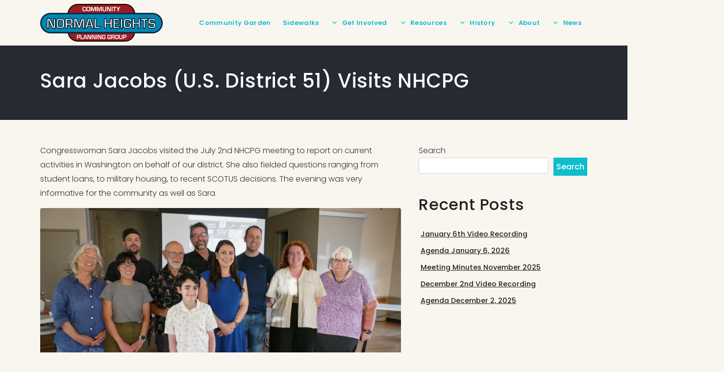

--- FILE ---
content_type: text/html; charset=UTF-8
request_url: https://normalheightscpg.org/sara-jacobs-u-s-district-51-visits-nhcpg/
body_size: 15565
content:

<!DOCTYPE html>
<html lang="en-US">

<head>
	<meta charset="UTF-8">
	<meta name="viewport" content="width=device-width, initial-scale=1.0">
	<meta name='robots' content='index, follow, max-image-preview:large, max-snippet:-1, max-video-preview:-1' />

	<!-- This site is optimized with the Yoast SEO plugin v26.7 - https://yoast.com/wordpress/plugins/seo/ -->
	<title>Sara Jacobs (U.S. District 51) Visits NHCPG - Normal Heights Community Planning Group</title>
	<link rel="canonical" href="https://normalheightscpg.org/sara-jacobs-u-s-district-51-visits-nhcpg/" />
	<meta property="og:locale" content="en_US" />
	<meta property="og:type" content="article" />
	<meta property="og:title" content="Sara Jacobs (U.S. District 51) Visits NHCPG - Normal Heights Community Planning Group" />
	<meta property="og:description" content="Congresswoman Sara Jacobs visited the July 2nd NHCPG meeting to report on current activities in Washington on behalf of our district. She also fielded questions&hellip;" />
	<meta property="og:url" content="https://normalheightscpg.org/sara-jacobs-u-s-district-51-visits-nhcpg/" />
	<meta property="og:site_name" content="Normal Heights Community Planning Group" />
	<meta property="article:published_time" content="2024-07-03T19:08:58+00:00" />
	<meta property="article:modified_time" content="2024-07-03T19:08:59+00:00" />
	<meta property="og:image" content="https://normalheightscpg.org/wp-content/uploads/2024/07/NHCPG_board_with_Sara_20240702-1024x682.jpeg" />
	<meta name="author" content="Paul Coogan" />
	<meta name="twitter:card" content="summary_large_image" />
	<meta name="twitter:label1" content="Written by" />
	<meta name="twitter:data1" content="Paul Coogan" />
	<script type="application/ld+json" class="yoast-schema-graph">{"@context":"https://schema.org","@graph":[{"@type":"Article","@id":"https://normalheightscpg.org/sara-jacobs-u-s-district-51-visits-nhcpg/#article","isPartOf":{"@id":"https://normalheightscpg.org/sara-jacobs-u-s-district-51-visits-nhcpg/"},"author":{"name":"Paul Coogan","@id":"https://normalheightscpg.org/#/schema/person/ce9f781bd948aa04f148bdcd071f4e2b"},"headline":"Sara Jacobs (U.S. District 51) Visits NHCPG","datePublished":"2024-07-03T19:08:58+00:00","dateModified":"2024-07-03T19:08:59+00:00","mainEntityOfPage":{"@id":"https://normalheightscpg.org/sara-jacobs-u-s-district-51-visits-nhcpg/"},"wordCount":103,"publisher":{"@id":"https://normalheightscpg.org/#organization"},"image":{"@id":"https://normalheightscpg.org/sara-jacobs-u-s-district-51-visits-nhcpg/#primaryimage"},"thumbnailUrl":"https://normalheightscpg.org/wp-content/uploads/2024/07/NHCPG_board_with_Sara_20240702-1024x682.jpeg","articleSection":["Announcements","Hot Topics","Meetings"],"inLanguage":"en-US"},{"@type":"WebPage","@id":"https://normalheightscpg.org/sara-jacobs-u-s-district-51-visits-nhcpg/","url":"https://normalheightscpg.org/sara-jacobs-u-s-district-51-visits-nhcpg/","name":"Sara Jacobs (U.S. District 51) Visits NHCPG - Normal Heights Community Planning Group","isPartOf":{"@id":"https://normalheightscpg.org/#website"},"primaryImageOfPage":{"@id":"https://normalheightscpg.org/sara-jacobs-u-s-district-51-visits-nhcpg/#primaryimage"},"image":{"@id":"https://normalheightscpg.org/sara-jacobs-u-s-district-51-visits-nhcpg/#primaryimage"},"thumbnailUrl":"https://normalheightscpg.org/wp-content/uploads/2024/07/NHCPG_board_with_Sara_20240702-1024x682.jpeg","datePublished":"2024-07-03T19:08:58+00:00","dateModified":"2024-07-03T19:08:59+00:00","breadcrumb":{"@id":"https://normalheightscpg.org/sara-jacobs-u-s-district-51-visits-nhcpg/#breadcrumb"},"inLanguage":"en-US","potentialAction":[{"@type":"ReadAction","target":["https://normalheightscpg.org/sara-jacobs-u-s-district-51-visits-nhcpg/"]}]},{"@type":"ImageObject","inLanguage":"en-US","@id":"https://normalheightscpg.org/sara-jacobs-u-s-district-51-visits-nhcpg/#primaryimage","url":"https://normalheightscpg.org/wp-content/uploads/2024/07/NHCPG_board_with_Sara_20240702.jpeg","contentUrl":"https://normalheightscpg.org/wp-content/uploads/2024/07/NHCPG_board_with_Sara_20240702.jpeg","width":2000,"height":1333},{"@type":"BreadcrumbList","@id":"https://normalheightscpg.org/sara-jacobs-u-s-district-51-visits-nhcpg/#breadcrumb","itemListElement":[{"@type":"ListItem","position":1,"name":"Home","item":"https://normalheightscpg.org/"},{"@type":"ListItem","position":2,"name":"News","item":"https://normalheightscpg.org/news-updates/blog/"},{"@type":"ListItem","position":3,"name":"Sara Jacobs (U.S. District 51) Visits NHCPG"}]},{"@type":"WebSite","@id":"https://normalheightscpg.org/#website","url":"https://normalheightscpg.org/","name":"Normal Heights Community Planning Group","description":"Land Use Planning for Normal Heights of San Diego","publisher":{"@id":"https://normalheightscpg.org/#organization"},"potentialAction":[{"@type":"SearchAction","target":{"@type":"EntryPoint","urlTemplate":"https://normalheightscpg.org/?s={search_term_string}"},"query-input":{"@type":"PropertyValueSpecification","valueRequired":true,"valueName":"search_term_string"}}],"inLanguage":"en-US"},{"@type":"Organization","@id":"https://normalheightscpg.org/#organization","name":"Normal Heights Community Planning Group","url":"https://normalheightscpg.org/","logo":{"@type":"ImageObject","inLanguage":"en-US","@id":"https://normalheightscpg.org/#/schema/logo/image/","url":"https://normalheightscpg.org/wp-content/uploads/2024/06/ngcpglogo.png","contentUrl":"https://normalheightscpg.org/wp-content/uploads/2024/06/ngcpglogo.png","width":844,"height":260,"caption":"Normal Heights Community Planning Group"},"image":{"@id":"https://normalheightscpg.org/#/schema/logo/image/"}},{"@type":"Person","@id":"https://normalheightscpg.org/#/schema/person/ce9f781bd948aa04f148bdcd071f4e2b","name":"Paul Coogan","image":{"@type":"ImageObject","inLanguage":"en-US","@id":"https://normalheightscpg.org/#/schema/person/image/","url":"https://secure.gravatar.com/avatar/fad63fdc836400b72843b1de6c526bbc33359eadddc619cf259716f32892ab3b?s=96&d=mm&r=g","contentUrl":"https://secure.gravatar.com/avatar/fad63fdc836400b72843b1de6c526bbc33359eadddc619cf259716f32892ab3b?s=96&d=mm&r=g","caption":"Paul Coogan"},"sameAs":["https://inkbear.com"],"url":"https://normalheightscpg.org/author/pcoogan/"}]}</script>
	<!-- / Yoast SEO plugin. -->


<link rel='dns-prefetch' href='//fonts.googleapis.com' />
<link rel="alternate" type="application/rss+xml" title="Normal Heights Community Planning Group &raquo; Feed" href="https://normalheightscpg.org/feed/" />
<link rel="alternate" type="application/rss+xml" title="Normal Heights Community Planning Group &raquo; Comments Feed" href="https://normalheightscpg.org/comments/feed/" />
<link rel="alternate" type="application/rss+xml" title="Normal Heights Community Planning Group &raquo; Sara Jacobs (U.S. District 51) Visits NHCPG Comments Feed" href="https://normalheightscpg.org/sara-jacobs-u-s-district-51-visits-nhcpg/feed/" />
<link rel="alternate" title="oEmbed (JSON)" type="application/json+oembed" href="https://normalheightscpg.org/wp-json/oembed/1.0/embed?url=https%3A%2F%2Fnormalheightscpg.org%2Fsara-jacobs-u-s-district-51-visits-nhcpg%2F" />
<link rel="alternate" title="oEmbed (XML)" type="text/xml+oembed" href="https://normalheightscpg.org/wp-json/oembed/1.0/embed?url=https%3A%2F%2Fnormalheightscpg.org%2Fsara-jacobs-u-s-district-51-visits-nhcpg%2F&#038;format=xml" />
<style id='wp-img-auto-sizes-contain-inline-css' type='text/css'>
img:is([sizes=auto i],[sizes^="auto," i]){contain-intrinsic-size:3000px 1500px}
/*# sourceURL=wp-img-auto-sizes-contain-inline-css */
</style>
<link rel='stylesheet' id='embedpress-css-css' href='https://normalheightscpg.org/wp-content/plugins/embedpress/assets/css/embedpress.css?ver=1768688239' type='text/css' media='all' />
<link rel='stylesheet' id='embedpress-blocks-style-css' href='https://normalheightscpg.org/wp-content/plugins/embedpress/assets/css/blocks.build.css?ver=1768688239' type='text/css' media='all' />
<link rel='stylesheet' id='embedpress-lazy-load-css-css' href='https://normalheightscpg.org/wp-content/plugins/embedpress/assets/css/lazy-load.css?ver=1768688239' type='text/css' media='all' />
<style id='wp-emoji-styles-inline-css' type='text/css'>

	img.wp-smiley, img.emoji {
		display: inline !important;
		border: none !important;
		box-shadow: none !important;
		height: 1em !important;
		width: 1em !important;
		margin: 0 0.07em !important;
		vertical-align: -0.1em !important;
		background: none !important;
		padding: 0 !important;
	}
/*# sourceURL=wp-emoji-styles-inline-css */
</style>
<style id='wp-block-library-inline-css' type='text/css'>
:root{--wp-block-synced-color:#7a00df;--wp-block-synced-color--rgb:122,0,223;--wp-bound-block-color:var(--wp-block-synced-color);--wp-editor-canvas-background:#ddd;--wp-admin-theme-color:#007cba;--wp-admin-theme-color--rgb:0,124,186;--wp-admin-theme-color-darker-10:#006ba1;--wp-admin-theme-color-darker-10--rgb:0,107,160.5;--wp-admin-theme-color-darker-20:#005a87;--wp-admin-theme-color-darker-20--rgb:0,90,135;--wp-admin-border-width-focus:2px}@media (min-resolution:192dpi){:root{--wp-admin-border-width-focus:1.5px}}.wp-element-button{cursor:pointer}:root .has-very-light-gray-background-color{background-color:#eee}:root .has-very-dark-gray-background-color{background-color:#313131}:root .has-very-light-gray-color{color:#eee}:root .has-very-dark-gray-color{color:#313131}:root .has-vivid-green-cyan-to-vivid-cyan-blue-gradient-background{background:linear-gradient(135deg,#00d084,#0693e3)}:root .has-purple-crush-gradient-background{background:linear-gradient(135deg,#34e2e4,#4721fb 50%,#ab1dfe)}:root .has-hazy-dawn-gradient-background{background:linear-gradient(135deg,#faaca8,#dad0ec)}:root .has-subdued-olive-gradient-background{background:linear-gradient(135deg,#fafae1,#67a671)}:root .has-atomic-cream-gradient-background{background:linear-gradient(135deg,#fdd79a,#004a59)}:root .has-nightshade-gradient-background{background:linear-gradient(135deg,#330968,#31cdcf)}:root .has-midnight-gradient-background{background:linear-gradient(135deg,#020381,#2874fc)}:root{--wp--preset--font-size--normal:16px;--wp--preset--font-size--huge:42px}.has-regular-font-size{font-size:1em}.has-larger-font-size{font-size:2.625em}.has-normal-font-size{font-size:var(--wp--preset--font-size--normal)}.has-huge-font-size{font-size:var(--wp--preset--font-size--huge)}.has-text-align-center{text-align:center}.has-text-align-left{text-align:left}.has-text-align-right{text-align:right}.has-fit-text{white-space:nowrap!important}#end-resizable-editor-section{display:none}.aligncenter{clear:both}.items-justified-left{justify-content:flex-start}.items-justified-center{justify-content:center}.items-justified-right{justify-content:flex-end}.items-justified-space-between{justify-content:space-between}.screen-reader-text{border:0;clip-path:inset(50%);height:1px;margin:-1px;overflow:hidden;padding:0;position:absolute;width:1px;word-wrap:normal!important}.screen-reader-text:focus{background-color:#ddd;clip-path:none;color:#444;display:block;font-size:1em;height:auto;left:5px;line-height:normal;padding:15px 23px 14px;text-decoration:none;top:5px;width:auto;z-index:100000}html :where(.has-border-color){border-style:solid}html :where([style*=border-top-color]){border-top-style:solid}html :where([style*=border-right-color]){border-right-style:solid}html :where([style*=border-bottom-color]){border-bottom-style:solid}html :where([style*=border-left-color]){border-left-style:solid}html :where([style*=border-width]){border-style:solid}html :where([style*=border-top-width]){border-top-style:solid}html :where([style*=border-right-width]){border-right-style:solid}html :where([style*=border-bottom-width]){border-bottom-style:solid}html :where([style*=border-left-width]){border-left-style:solid}html :where(img[class*=wp-image-]){height:auto;max-width:100%}:where(figure){margin:0 0 1em}html :where(.is-position-sticky){--wp-admin--admin-bar--position-offset:var(--wp-admin--admin-bar--height,0px)}@media screen and (max-width:600px){html :where(.is-position-sticky){--wp-admin--admin-bar--position-offset:0px}}

/*# sourceURL=wp-block-library-inline-css */
</style><style id='wp-block-heading-inline-css' type='text/css'>
h1:where(.wp-block-heading).has-background,h2:where(.wp-block-heading).has-background,h3:where(.wp-block-heading).has-background,h4:where(.wp-block-heading).has-background,h5:where(.wp-block-heading).has-background,h6:where(.wp-block-heading).has-background{padding:1.25em 2.375em}h1.has-text-align-left[style*=writing-mode]:where([style*=vertical-lr]),h1.has-text-align-right[style*=writing-mode]:where([style*=vertical-rl]),h2.has-text-align-left[style*=writing-mode]:where([style*=vertical-lr]),h2.has-text-align-right[style*=writing-mode]:where([style*=vertical-rl]),h3.has-text-align-left[style*=writing-mode]:where([style*=vertical-lr]),h3.has-text-align-right[style*=writing-mode]:where([style*=vertical-rl]),h4.has-text-align-left[style*=writing-mode]:where([style*=vertical-lr]),h4.has-text-align-right[style*=writing-mode]:where([style*=vertical-rl]),h5.has-text-align-left[style*=writing-mode]:where([style*=vertical-lr]),h5.has-text-align-right[style*=writing-mode]:where([style*=vertical-rl]),h6.has-text-align-left[style*=writing-mode]:where([style*=vertical-lr]),h6.has-text-align-right[style*=writing-mode]:where([style*=vertical-rl]){rotate:180deg}
/*# sourceURL=https://normalheightscpg.org/wp-includes/blocks/heading/style.min.css */
</style>
<style id='wp-block-image-inline-css' type='text/css'>
.wp-block-image>a,.wp-block-image>figure>a{display:inline-block}.wp-block-image img{box-sizing:border-box;height:auto;max-width:100%;vertical-align:bottom}@media not (prefers-reduced-motion){.wp-block-image img.hide{visibility:hidden}.wp-block-image img.show{animation:show-content-image .4s}}.wp-block-image[style*=border-radius] img,.wp-block-image[style*=border-radius]>a{border-radius:inherit}.wp-block-image.has-custom-border img{box-sizing:border-box}.wp-block-image.aligncenter{text-align:center}.wp-block-image.alignfull>a,.wp-block-image.alignwide>a{width:100%}.wp-block-image.alignfull img,.wp-block-image.alignwide img{height:auto;width:100%}.wp-block-image .aligncenter,.wp-block-image .alignleft,.wp-block-image .alignright,.wp-block-image.aligncenter,.wp-block-image.alignleft,.wp-block-image.alignright{display:table}.wp-block-image .aligncenter>figcaption,.wp-block-image .alignleft>figcaption,.wp-block-image .alignright>figcaption,.wp-block-image.aligncenter>figcaption,.wp-block-image.alignleft>figcaption,.wp-block-image.alignright>figcaption{caption-side:bottom;display:table-caption}.wp-block-image .alignleft{float:left;margin:.5em 1em .5em 0}.wp-block-image .alignright{float:right;margin:.5em 0 .5em 1em}.wp-block-image .aligncenter{margin-left:auto;margin-right:auto}.wp-block-image :where(figcaption){margin-bottom:1em;margin-top:.5em}.wp-block-image.is-style-circle-mask img{border-radius:9999px}@supports ((-webkit-mask-image:none) or (mask-image:none)) or (-webkit-mask-image:none){.wp-block-image.is-style-circle-mask img{border-radius:0;-webkit-mask-image:url('data:image/svg+xml;utf8,<svg viewBox="0 0 100 100" xmlns="http://www.w3.org/2000/svg"><circle cx="50" cy="50" r="50"/></svg>');mask-image:url('data:image/svg+xml;utf8,<svg viewBox="0 0 100 100" xmlns="http://www.w3.org/2000/svg"><circle cx="50" cy="50" r="50"/></svg>');mask-mode:alpha;-webkit-mask-position:center;mask-position:center;-webkit-mask-repeat:no-repeat;mask-repeat:no-repeat;-webkit-mask-size:contain;mask-size:contain}}:root :where(.wp-block-image.is-style-rounded img,.wp-block-image .is-style-rounded img){border-radius:9999px}.wp-block-image figure{margin:0}.wp-lightbox-container{display:flex;flex-direction:column;position:relative}.wp-lightbox-container img{cursor:zoom-in}.wp-lightbox-container img:hover+button{opacity:1}.wp-lightbox-container button{align-items:center;backdrop-filter:blur(16px) saturate(180%);background-color:#5a5a5a40;border:none;border-radius:4px;cursor:zoom-in;display:flex;height:20px;justify-content:center;opacity:0;padding:0;position:absolute;right:16px;text-align:center;top:16px;width:20px;z-index:100}@media not (prefers-reduced-motion){.wp-lightbox-container button{transition:opacity .2s ease}}.wp-lightbox-container button:focus-visible{outline:3px auto #5a5a5a40;outline:3px auto -webkit-focus-ring-color;outline-offset:3px}.wp-lightbox-container button:hover{cursor:pointer;opacity:1}.wp-lightbox-container button:focus{opacity:1}.wp-lightbox-container button:focus,.wp-lightbox-container button:hover,.wp-lightbox-container button:not(:hover):not(:active):not(.has-background){background-color:#5a5a5a40;border:none}.wp-lightbox-overlay{box-sizing:border-box;cursor:zoom-out;height:100vh;left:0;overflow:hidden;position:fixed;top:0;visibility:hidden;width:100%;z-index:100000}.wp-lightbox-overlay .close-button{align-items:center;cursor:pointer;display:flex;justify-content:center;min-height:40px;min-width:40px;padding:0;position:absolute;right:calc(env(safe-area-inset-right) + 16px);top:calc(env(safe-area-inset-top) + 16px);z-index:5000000}.wp-lightbox-overlay .close-button:focus,.wp-lightbox-overlay .close-button:hover,.wp-lightbox-overlay .close-button:not(:hover):not(:active):not(.has-background){background:none;border:none}.wp-lightbox-overlay .lightbox-image-container{height:var(--wp--lightbox-container-height);left:50%;overflow:hidden;position:absolute;top:50%;transform:translate(-50%,-50%);transform-origin:top left;width:var(--wp--lightbox-container-width);z-index:9999999999}.wp-lightbox-overlay .wp-block-image{align-items:center;box-sizing:border-box;display:flex;height:100%;justify-content:center;margin:0;position:relative;transform-origin:0 0;width:100%;z-index:3000000}.wp-lightbox-overlay .wp-block-image img{height:var(--wp--lightbox-image-height);min-height:var(--wp--lightbox-image-height);min-width:var(--wp--lightbox-image-width);width:var(--wp--lightbox-image-width)}.wp-lightbox-overlay .wp-block-image figcaption{display:none}.wp-lightbox-overlay button{background:none;border:none}.wp-lightbox-overlay .scrim{background-color:#fff;height:100%;opacity:.9;position:absolute;width:100%;z-index:2000000}.wp-lightbox-overlay.active{visibility:visible}@media not (prefers-reduced-motion){.wp-lightbox-overlay.active{animation:turn-on-visibility .25s both}.wp-lightbox-overlay.active img{animation:turn-on-visibility .35s both}.wp-lightbox-overlay.show-closing-animation:not(.active){animation:turn-off-visibility .35s both}.wp-lightbox-overlay.show-closing-animation:not(.active) img{animation:turn-off-visibility .25s both}.wp-lightbox-overlay.zoom.active{animation:none;opacity:1;visibility:visible}.wp-lightbox-overlay.zoom.active .lightbox-image-container{animation:lightbox-zoom-in .4s}.wp-lightbox-overlay.zoom.active .lightbox-image-container img{animation:none}.wp-lightbox-overlay.zoom.active .scrim{animation:turn-on-visibility .4s forwards}.wp-lightbox-overlay.zoom.show-closing-animation:not(.active){animation:none}.wp-lightbox-overlay.zoom.show-closing-animation:not(.active) .lightbox-image-container{animation:lightbox-zoom-out .4s}.wp-lightbox-overlay.zoom.show-closing-animation:not(.active) .lightbox-image-container img{animation:none}.wp-lightbox-overlay.zoom.show-closing-animation:not(.active) .scrim{animation:turn-off-visibility .4s forwards}}@keyframes show-content-image{0%{visibility:hidden}99%{visibility:hidden}to{visibility:visible}}@keyframes turn-on-visibility{0%{opacity:0}to{opacity:1}}@keyframes turn-off-visibility{0%{opacity:1;visibility:visible}99%{opacity:0;visibility:visible}to{opacity:0;visibility:hidden}}@keyframes lightbox-zoom-in{0%{transform:translate(calc((-100vw + var(--wp--lightbox-scrollbar-width))/2 + var(--wp--lightbox-initial-left-position)),calc(-50vh + var(--wp--lightbox-initial-top-position))) scale(var(--wp--lightbox-scale))}to{transform:translate(-50%,-50%) scale(1)}}@keyframes lightbox-zoom-out{0%{transform:translate(-50%,-50%) scale(1);visibility:visible}99%{visibility:visible}to{transform:translate(calc((-100vw + var(--wp--lightbox-scrollbar-width))/2 + var(--wp--lightbox-initial-left-position)),calc(-50vh + var(--wp--lightbox-initial-top-position))) scale(var(--wp--lightbox-scale));visibility:hidden}}
/*# sourceURL=https://normalheightscpg.org/wp-includes/blocks/image/style.min.css */
</style>
<style id='wp-block-latest-posts-inline-css' type='text/css'>
.wp-block-latest-posts{box-sizing:border-box}.wp-block-latest-posts.alignleft{margin-right:2em}.wp-block-latest-posts.alignright{margin-left:2em}.wp-block-latest-posts.wp-block-latest-posts__list{list-style:none}.wp-block-latest-posts.wp-block-latest-posts__list li{clear:both;overflow-wrap:break-word}.wp-block-latest-posts.is-grid{display:flex;flex-wrap:wrap}.wp-block-latest-posts.is-grid li{margin:0 1.25em 1.25em 0;width:100%}@media (min-width:600px){.wp-block-latest-posts.columns-2 li{width:calc(50% - .625em)}.wp-block-latest-posts.columns-2 li:nth-child(2n){margin-right:0}.wp-block-latest-posts.columns-3 li{width:calc(33.33333% - .83333em)}.wp-block-latest-posts.columns-3 li:nth-child(3n){margin-right:0}.wp-block-latest-posts.columns-4 li{width:calc(25% - .9375em)}.wp-block-latest-posts.columns-4 li:nth-child(4n){margin-right:0}.wp-block-latest-posts.columns-5 li{width:calc(20% - 1em)}.wp-block-latest-posts.columns-5 li:nth-child(5n){margin-right:0}.wp-block-latest-posts.columns-6 li{width:calc(16.66667% - 1.04167em)}.wp-block-latest-posts.columns-6 li:nth-child(6n){margin-right:0}}:root :where(.wp-block-latest-posts.is-grid){padding:0}:root :where(.wp-block-latest-posts.wp-block-latest-posts__list){padding-left:0}.wp-block-latest-posts__post-author,.wp-block-latest-posts__post-date{display:block;font-size:.8125em}.wp-block-latest-posts__post-excerpt,.wp-block-latest-posts__post-full-content{margin-bottom:1em;margin-top:.5em}.wp-block-latest-posts__featured-image a{display:inline-block}.wp-block-latest-posts__featured-image img{height:auto;max-width:100%;width:auto}.wp-block-latest-posts__featured-image.alignleft{float:left;margin-right:1em}.wp-block-latest-posts__featured-image.alignright{float:right;margin-left:1em}.wp-block-latest-posts__featured-image.aligncenter{margin-bottom:1em;text-align:center}
/*# sourceURL=https://normalheightscpg.org/wp-includes/blocks/latest-posts/style.min.css */
</style>
<style id='wp-block-search-inline-css' type='text/css'>
.wp-block-search__button{margin-left:10px;word-break:normal}.wp-block-search__button.has-icon{line-height:0}.wp-block-search__button svg{height:1.25em;min-height:24px;min-width:24px;width:1.25em;fill:currentColor;vertical-align:text-bottom}:where(.wp-block-search__button){border:1px solid #ccc;padding:6px 10px}.wp-block-search__inside-wrapper{display:flex;flex:auto;flex-wrap:nowrap;max-width:100%}.wp-block-search__label{width:100%}.wp-block-search.wp-block-search__button-only .wp-block-search__button{box-sizing:border-box;display:flex;flex-shrink:0;justify-content:center;margin-left:0;max-width:100%}.wp-block-search.wp-block-search__button-only .wp-block-search__inside-wrapper{min-width:0!important;transition-property:width}.wp-block-search.wp-block-search__button-only .wp-block-search__input{flex-basis:100%;transition-duration:.3s}.wp-block-search.wp-block-search__button-only.wp-block-search__searchfield-hidden,.wp-block-search.wp-block-search__button-only.wp-block-search__searchfield-hidden .wp-block-search__inside-wrapper{overflow:hidden}.wp-block-search.wp-block-search__button-only.wp-block-search__searchfield-hidden .wp-block-search__input{border-left-width:0!important;border-right-width:0!important;flex-basis:0;flex-grow:0;margin:0;min-width:0!important;padding-left:0!important;padding-right:0!important;width:0!important}:where(.wp-block-search__input){appearance:none;border:1px solid #949494;flex-grow:1;font-family:inherit;font-size:inherit;font-style:inherit;font-weight:inherit;letter-spacing:inherit;line-height:inherit;margin-left:0;margin-right:0;min-width:3rem;padding:8px;text-decoration:unset!important;text-transform:inherit}:where(.wp-block-search__button-inside .wp-block-search__inside-wrapper){background-color:#fff;border:1px solid #949494;box-sizing:border-box;padding:4px}:where(.wp-block-search__button-inside .wp-block-search__inside-wrapper) .wp-block-search__input{border:none;border-radius:0;padding:0 4px}:where(.wp-block-search__button-inside .wp-block-search__inside-wrapper) .wp-block-search__input:focus{outline:none}:where(.wp-block-search__button-inside .wp-block-search__inside-wrapper) :where(.wp-block-search__button){padding:4px 8px}.wp-block-search.aligncenter .wp-block-search__inside-wrapper{margin:auto}.wp-block[data-align=right] .wp-block-search.wp-block-search__button-only .wp-block-search__inside-wrapper{float:right}
/*# sourceURL=https://normalheightscpg.org/wp-includes/blocks/search/style.min.css */
</style>
<style id='wp-block-group-inline-css' type='text/css'>
.wp-block-group{box-sizing:border-box}:where(.wp-block-group.wp-block-group-is-layout-constrained){position:relative}
/*# sourceURL=https://normalheightscpg.org/wp-includes/blocks/group/style.min.css */
</style>
<style id='global-styles-inline-css' type='text/css'>
:root{--wp--preset--aspect-ratio--square: 1;--wp--preset--aspect-ratio--4-3: 4/3;--wp--preset--aspect-ratio--3-4: 3/4;--wp--preset--aspect-ratio--3-2: 3/2;--wp--preset--aspect-ratio--2-3: 2/3;--wp--preset--aspect-ratio--16-9: 16/9;--wp--preset--aspect-ratio--9-16: 9/16;--wp--preset--color--black: #000000;--wp--preset--color--cyan-bluish-gray: #abb8c3;--wp--preset--color--white: #ffffff;--wp--preset--color--pale-pink: #f78da7;--wp--preset--color--vivid-red: #cf2e2e;--wp--preset--color--luminous-vivid-orange: #ff6900;--wp--preset--color--luminous-vivid-amber: #fcb900;--wp--preset--color--light-green-cyan: #7bdcb5;--wp--preset--color--vivid-green-cyan: #00d084;--wp--preset--color--pale-cyan-blue: #8ed1fc;--wp--preset--color--vivid-cyan-blue: #0693e3;--wp--preset--color--vivid-purple: #9b51e0;--wp--preset--gradient--vivid-cyan-blue-to-vivid-purple: linear-gradient(135deg,rgb(6,147,227) 0%,rgb(155,81,224) 100%);--wp--preset--gradient--light-green-cyan-to-vivid-green-cyan: linear-gradient(135deg,rgb(122,220,180) 0%,rgb(0,208,130) 100%);--wp--preset--gradient--luminous-vivid-amber-to-luminous-vivid-orange: linear-gradient(135deg,rgb(252,185,0) 0%,rgb(255,105,0) 100%);--wp--preset--gradient--luminous-vivid-orange-to-vivid-red: linear-gradient(135deg,rgb(255,105,0) 0%,rgb(207,46,46) 100%);--wp--preset--gradient--very-light-gray-to-cyan-bluish-gray: linear-gradient(135deg,rgb(238,238,238) 0%,rgb(169,184,195) 100%);--wp--preset--gradient--cool-to-warm-spectrum: linear-gradient(135deg,rgb(74,234,220) 0%,rgb(151,120,209) 20%,rgb(207,42,186) 40%,rgb(238,44,130) 60%,rgb(251,105,98) 80%,rgb(254,248,76) 100%);--wp--preset--gradient--blush-light-purple: linear-gradient(135deg,rgb(255,206,236) 0%,rgb(152,150,240) 100%);--wp--preset--gradient--blush-bordeaux: linear-gradient(135deg,rgb(254,205,165) 0%,rgb(254,45,45) 50%,rgb(107,0,62) 100%);--wp--preset--gradient--luminous-dusk: linear-gradient(135deg,rgb(255,203,112) 0%,rgb(199,81,192) 50%,rgb(65,88,208) 100%);--wp--preset--gradient--pale-ocean: linear-gradient(135deg,rgb(255,245,203) 0%,rgb(182,227,212) 50%,rgb(51,167,181) 100%);--wp--preset--gradient--electric-grass: linear-gradient(135deg,rgb(202,248,128) 0%,rgb(113,206,126) 100%);--wp--preset--gradient--midnight: linear-gradient(135deg,rgb(2,3,129) 0%,rgb(40,116,252) 100%);--wp--preset--font-size--small: 13px;--wp--preset--font-size--medium: 20px;--wp--preset--font-size--large: 36px;--wp--preset--font-size--x-large: 42px;--wp--preset--spacing--20: 0.44rem;--wp--preset--spacing--30: 0.67rem;--wp--preset--spacing--40: 1rem;--wp--preset--spacing--50: 1.5rem;--wp--preset--spacing--60: 2.25rem;--wp--preset--spacing--70: 3.38rem;--wp--preset--spacing--80: 5.06rem;--wp--preset--shadow--natural: 6px 6px 9px rgba(0, 0, 0, 0.2);--wp--preset--shadow--deep: 12px 12px 50px rgba(0, 0, 0, 0.4);--wp--preset--shadow--sharp: 6px 6px 0px rgba(0, 0, 0, 0.2);--wp--preset--shadow--outlined: 6px 6px 0px -3px rgb(255, 255, 255), 6px 6px rgb(0, 0, 0);--wp--preset--shadow--crisp: 6px 6px 0px rgb(0, 0, 0);}:where(.is-layout-flex){gap: 0.5em;}:where(.is-layout-grid){gap: 0.5em;}body .is-layout-flex{display: flex;}.is-layout-flex{flex-wrap: wrap;align-items: center;}.is-layout-flex > :is(*, div){margin: 0;}body .is-layout-grid{display: grid;}.is-layout-grid > :is(*, div){margin: 0;}:where(.wp-block-columns.is-layout-flex){gap: 2em;}:where(.wp-block-columns.is-layout-grid){gap: 2em;}:where(.wp-block-post-template.is-layout-flex){gap: 1.25em;}:where(.wp-block-post-template.is-layout-grid){gap: 1.25em;}.has-black-color{color: var(--wp--preset--color--black) !important;}.has-cyan-bluish-gray-color{color: var(--wp--preset--color--cyan-bluish-gray) !important;}.has-white-color{color: var(--wp--preset--color--white) !important;}.has-pale-pink-color{color: var(--wp--preset--color--pale-pink) !important;}.has-vivid-red-color{color: var(--wp--preset--color--vivid-red) !important;}.has-luminous-vivid-orange-color{color: var(--wp--preset--color--luminous-vivid-orange) !important;}.has-luminous-vivid-amber-color{color: var(--wp--preset--color--luminous-vivid-amber) !important;}.has-light-green-cyan-color{color: var(--wp--preset--color--light-green-cyan) !important;}.has-vivid-green-cyan-color{color: var(--wp--preset--color--vivid-green-cyan) !important;}.has-pale-cyan-blue-color{color: var(--wp--preset--color--pale-cyan-blue) !important;}.has-vivid-cyan-blue-color{color: var(--wp--preset--color--vivid-cyan-blue) !important;}.has-vivid-purple-color{color: var(--wp--preset--color--vivid-purple) !important;}.has-black-background-color{background-color: var(--wp--preset--color--black) !important;}.has-cyan-bluish-gray-background-color{background-color: var(--wp--preset--color--cyan-bluish-gray) !important;}.has-white-background-color{background-color: var(--wp--preset--color--white) !important;}.has-pale-pink-background-color{background-color: var(--wp--preset--color--pale-pink) !important;}.has-vivid-red-background-color{background-color: var(--wp--preset--color--vivid-red) !important;}.has-luminous-vivid-orange-background-color{background-color: var(--wp--preset--color--luminous-vivid-orange) !important;}.has-luminous-vivid-amber-background-color{background-color: var(--wp--preset--color--luminous-vivid-amber) !important;}.has-light-green-cyan-background-color{background-color: var(--wp--preset--color--light-green-cyan) !important;}.has-vivid-green-cyan-background-color{background-color: var(--wp--preset--color--vivid-green-cyan) !important;}.has-pale-cyan-blue-background-color{background-color: var(--wp--preset--color--pale-cyan-blue) !important;}.has-vivid-cyan-blue-background-color{background-color: var(--wp--preset--color--vivid-cyan-blue) !important;}.has-vivid-purple-background-color{background-color: var(--wp--preset--color--vivid-purple) !important;}.has-black-border-color{border-color: var(--wp--preset--color--black) !important;}.has-cyan-bluish-gray-border-color{border-color: var(--wp--preset--color--cyan-bluish-gray) !important;}.has-white-border-color{border-color: var(--wp--preset--color--white) !important;}.has-pale-pink-border-color{border-color: var(--wp--preset--color--pale-pink) !important;}.has-vivid-red-border-color{border-color: var(--wp--preset--color--vivid-red) !important;}.has-luminous-vivid-orange-border-color{border-color: var(--wp--preset--color--luminous-vivid-orange) !important;}.has-luminous-vivid-amber-border-color{border-color: var(--wp--preset--color--luminous-vivid-amber) !important;}.has-light-green-cyan-border-color{border-color: var(--wp--preset--color--light-green-cyan) !important;}.has-vivid-green-cyan-border-color{border-color: var(--wp--preset--color--vivid-green-cyan) !important;}.has-pale-cyan-blue-border-color{border-color: var(--wp--preset--color--pale-cyan-blue) !important;}.has-vivid-cyan-blue-border-color{border-color: var(--wp--preset--color--vivid-cyan-blue) !important;}.has-vivid-purple-border-color{border-color: var(--wp--preset--color--vivid-purple) !important;}.has-vivid-cyan-blue-to-vivid-purple-gradient-background{background: var(--wp--preset--gradient--vivid-cyan-blue-to-vivid-purple) !important;}.has-light-green-cyan-to-vivid-green-cyan-gradient-background{background: var(--wp--preset--gradient--light-green-cyan-to-vivid-green-cyan) !important;}.has-luminous-vivid-amber-to-luminous-vivid-orange-gradient-background{background: var(--wp--preset--gradient--luminous-vivid-amber-to-luminous-vivid-orange) !important;}.has-luminous-vivid-orange-to-vivid-red-gradient-background{background: var(--wp--preset--gradient--luminous-vivid-orange-to-vivid-red) !important;}.has-very-light-gray-to-cyan-bluish-gray-gradient-background{background: var(--wp--preset--gradient--very-light-gray-to-cyan-bluish-gray) !important;}.has-cool-to-warm-spectrum-gradient-background{background: var(--wp--preset--gradient--cool-to-warm-spectrum) !important;}.has-blush-light-purple-gradient-background{background: var(--wp--preset--gradient--blush-light-purple) !important;}.has-blush-bordeaux-gradient-background{background: var(--wp--preset--gradient--blush-bordeaux) !important;}.has-luminous-dusk-gradient-background{background: var(--wp--preset--gradient--luminous-dusk) !important;}.has-pale-ocean-gradient-background{background: var(--wp--preset--gradient--pale-ocean) !important;}.has-electric-grass-gradient-background{background: var(--wp--preset--gradient--electric-grass) !important;}.has-midnight-gradient-background{background: var(--wp--preset--gradient--midnight) !important;}.has-small-font-size{font-size: var(--wp--preset--font-size--small) !important;}.has-medium-font-size{font-size: var(--wp--preset--font-size--medium) !important;}.has-large-font-size{font-size: var(--wp--preset--font-size--large) !important;}.has-x-large-font-size{font-size: var(--wp--preset--font-size--x-large) !important;}
/*# sourceURL=global-styles-inline-css */
</style>
<style id='core-block-supports-inline-css' type='text/css'>
.wp-elements-904eab723110c5c48a822ece814e9a55 a:where(:not(.wp-element-button)){color:#0075b9;}
/*# sourceURL=core-block-supports-inline-css */
</style>

<style id='classic-theme-styles-inline-css' type='text/css'>
/*! This file is auto-generated */
.wp-block-button__link{color:#fff;background-color:#32373c;border-radius:9999px;box-shadow:none;text-decoration:none;padding:calc(.667em + 2px) calc(1.333em + 2px);font-size:1.125em}.wp-block-file__button{background:#32373c;color:#fff;text-decoration:none}
/*# sourceURL=/wp-includes/css/classic-themes.min.css */
</style>
<link rel='stylesheet' id='bwg_fonts-css' href='https://normalheightscpg.org/wp-content/plugins/photo-gallery/css/bwg-fonts/fonts.css?ver=0.0.1' type='text/css' media='all' />
<link rel='stylesheet' id='sumoselect-css' href='https://normalheightscpg.org/wp-content/plugins/photo-gallery/css/sumoselect.min.css?ver=3.4.6' type='text/css' media='all' />
<link rel='stylesheet' id='mCustomScrollbar-css' href='https://normalheightscpg.org/wp-content/plugins/photo-gallery/css/jquery.mCustomScrollbar.min.css?ver=3.1.5' type='text/css' media='all' />
<link rel='stylesheet' id='bwg_googlefonts-css' href='https://fonts.googleapis.com/css?family=Ubuntu&#038;subset=greek,latin,greek-ext,vietnamese,cyrillic-ext,latin-ext,cyrillic' type='text/css' media='all' />
<link rel='stylesheet' id='bwg_frontend-css' href='https://normalheightscpg.org/wp-content/plugins/photo-gallery/css/styles.min.css?ver=1.8.35' type='text/css' media='all' />
<link rel='stylesheet' id='lisse-google-fonts-css' href='https://fonts.googleapis.com/css2?family=Poppins%3Awght%40300%3B500%3B600%3B700&#038;display=swap&#038;ver=1.0.0' type='text/css' media='all' />
<link rel='stylesheet' id='lisse-fontawesome-css' href='https://normalheightscpg.org/wp-content/themes/lisse/assets/css/fontawesome.css?ver=5.8.2' type='text/css' media='all' />
<link rel='stylesheet' id='lisse-style-css' href='https://normalheightscpg.org/wp-content/themes/lisse/assets/css/styles.css?ver=1.0.0' type='text/css' media='all' />
<link rel='stylesheet' id='dashicons-css' href='https://normalheightscpg.org/wp-includes/css/dashicons.min.css?ver=6.9' type='text/css' media='all' />
<link rel='stylesheet' id='tablepress-default-css' href='https://normalheightscpg.org/wp-content/tablepress-combined.min.css?ver=3' type='text/css' media='all' />
<link rel='stylesheet' id='wp-block-paragraph-css' href='https://normalheightscpg.org/wp-includes/blocks/paragraph/style.min.css?ver=6.9' type='text/css' media='all' />
<script type="text/javascript" src="https://normalheightscpg.org/wp-includes/js/jquery/jquery.min.js?ver=3.7.1" id="jquery-core-js"></script>
<script type="text/javascript" src="https://normalheightscpg.org/wp-includes/js/jquery/jquery-migrate.min.js?ver=3.4.1" id="jquery-migrate-js"></script>
<script type="text/javascript" src="https://normalheightscpg.org/wp-content/plugins/photo-gallery/js/jquery.sumoselect.min.js?ver=3.4.6" id="sumoselect-js"></script>
<script type="text/javascript" src="https://normalheightscpg.org/wp-content/plugins/photo-gallery/js/tocca.min.js?ver=2.0.9" id="bwg_mobile-js"></script>
<script type="text/javascript" src="https://normalheightscpg.org/wp-content/plugins/photo-gallery/js/jquery.mCustomScrollbar.concat.min.js?ver=3.1.5" id="mCustomScrollbar-js"></script>
<script type="text/javascript" src="https://normalheightscpg.org/wp-content/plugins/photo-gallery/js/jquery.fullscreen.min.js?ver=0.6.0" id="jquery-fullscreen-js"></script>
<script type="text/javascript" id="bwg_frontend-js-extra">
/* <![CDATA[ */
var bwg_objectsL10n = {"bwg_field_required":"field is required.","bwg_mail_validation":"This is not a valid email address.","bwg_search_result":"There are no images matching your search.","bwg_select_tag":"Select Tag","bwg_order_by":"Order By","bwg_search":"Search","bwg_show_ecommerce":"Show Ecommerce","bwg_hide_ecommerce":"Hide Ecommerce","bwg_show_comments":"Show Comments","bwg_hide_comments":"Hide Comments","bwg_restore":"Restore","bwg_maximize":"Maximize","bwg_fullscreen":"Fullscreen","bwg_exit_fullscreen":"Exit Fullscreen","bwg_search_tag":"SEARCH...","bwg_tag_no_match":"No tags found","bwg_all_tags_selected":"All tags selected","bwg_tags_selected":"tags selected","play":"Play","pause":"Pause","is_pro":"","bwg_play":"Play","bwg_pause":"Pause","bwg_hide_info":"Hide info","bwg_show_info":"Show info","bwg_hide_rating":"Hide rating","bwg_show_rating":"Show rating","ok":"Ok","cancel":"Cancel","select_all":"Select all","lazy_load":"0","lazy_loader":"https://normalheightscpg.org/wp-content/plugins/photo-gallery/images/ajax_loader.png","front_ajax":"0","bwg_tag_see_all":"see all tags","bwg_tag_see_less":"see less tags"};
//# sourceURL=bwg_frontend-js-extra
/* ]]> */
</script>
<script type="text/javascript" src="https://normalheightscpg.org/wp-content/plugins/photo-gallery/js/scripts.min.js?ver=1.8.35" id="bwg_frontend-js"></script>
<link rel="https://api.w.org/" href="https://normalheightscpg.org/wp-json/" /><link rel="alternate" title="JSON" type="application/json" href="https://normalheightscpg.org/wp-json/wp/v2/posts/862" /><link rel="EditURI" type="application/rsd+xml" title="RSD" href="https://normalheightscpg.org/xmlrpc.php?rsd" />
<meta name="generator" content="WordPress 6.9" />
<link rel='shortlink' href='https://normalheightscpg.org/?p=862' />
<link rel="pingback" href="https://normalheightscpg.org/xmlrpc.php">		<style type="text/css" id="lisse-header-styles">
			
			body {color:#333333}

			.step h3 {color:#10bdcd}
			.tb-content h1, .tb-content {color: #FFFFFF}
			h3, h5 {color: #171618}
			a.post-page-numbers, a.post-page-numbers:visited {color: #333333 !important}
			h3.widget-title::after, .separator h2::after { background-color: #10bdcd;}

			a:link {color: #10bdcd}
			a:visited {color: #e8636e}
			a:hover, .excerpt h2 a:hover, .excerpt h4 a:hover, .entry-meta a:hover,
			.btn.btn-light:hover::after, .card .card-body h2 a:hover, .card .card-body h3 a:hover {color: #11dba8}
			.cat-links a:hover, .tags-links a:hover { color:#ffffff; background-color: #11dba8}
			a:active {color: #e8636e}

			.img-wrapper .item-icon::after, .entry-meta::before { background-color: #10bdcd}
			.col-md-6.left.primary-color.bkg-image::after {background-color: #10bdcd; border: #10bdcd}
			.col-md-6.left .buttons a.button, .col-md-6.left .buttons a.button:visited {color: #10bdcd}
			.bg-light {background-color: rgba( 249,246,239,1 ) !important;}
			.bm-horizontal .start-header.scroll-on {background-color: #f9f6ef !important;}
			.more-link:link, .more-link:visited, .more-link:active {color: #10bdcd; border: 1px solid #10bdcd }

			.btn-default {border: #10bdcd}
			.btn-primary, button, button[type=submit], .woocommerce #respond input#submit.alt, .woocommerce a.button.alt, .woocommerce button.button.alt, .woocommerce input.button.alt {background-color: #10bdcd; border: #10bdcd;color: #ffffff;}
			.btn-primary:link, .btn-primary:visited, button, .button:visited {color: #ffffff;}
			.btn-primary:hover, button, .woocommerce #respond input#submit.alt:hover, .woocommerce a.button.alt:hover, .woocommerce button.button.alt:hover, .woocommerce input.button.alt:hover {background-color: #11dba8; color: #ffffff;}
			.btn-primary:active, button:active {color: #ffffff;}
			.btn-outline-primary:link {color: #10bdcd; border: 1px solid #10bdcd;}
			.btn-outline-primary:visited {color: #e8636e; background: none; border: 1px solid #e8636e;}
			.btn-outline-primary:hover {color: #11dba8; background: none; border: 1px solid #11dba8;}
			.btn-outline-primary:active {color: #e8636e; background: none; border: 1px solid #e8636e;}
			.secondary-color {background: #171618;}

			#content blockquote {border-left-color: #10bdcd}
			#content blockquote::after {color: #10bdcd}

			#footer {color: #aaaaaa; background: #212121}
			#footer .h4 {color: #ffffff}
			#footer a:link {color: #aaaaaa}
			#footer a:visited {color: #aaaaaa}
			#footer a:hover, #footer a:active {color: #2e91d4}
			#footer blockquote {color: #aaaaaa; border:0; border-left:1px solid #aaaaaa;}
			#footer .ft-copy {color: #aaaaaa;background:#212121;}
			
		.bm-horizontal .navbar {text-transform: capitalize}
		.bm-horizontal .nav-link {color: #10bdcd;}

		.bm-horizontal .navbar-toggler-icon::after,
		.bm-horizontal .navbar-toggler-icon::before {background-color: #10bdcd;}

		.bm-horizontal .menu-item::after,
		.bm-horizontal .navbar-toggler-icon::before {background-color: #10d3b6;}

		.bm-horizontal .navbar-toggler-icon {border-color: #10bdcd;}

		@media (max-width: 767px){
			.bm-horizontal .bg-light {background-color: #ffffff;}
			.bm-horizontal .menu-item::after,
			.bm-horizontal .navbar-toggler-icon::before {background-color:#10bdcd}
		}

		@media (min-width: 768px){
			.bm-horizontal .nav-item.menu-item-has-children.dropdown::before{color:#10bdcd}
		}

		.bm-horizontal .active>.nav-link,
		.bm-horizontal .nav-link.show,
		.bm-horizontal .show>.nav-link {color: #e8636e;}
		.bm-horizontal a.dropdown-item:link,
		.bm-horizontal a.dropdown-item:visited,
		.bm-horizontal a.dropdown-item:active{color: #b24c67;}

		.bm-horizontal .nav-link:hover,
		.bm-horizontal .menu-item::before,
		.bm-horizontal a.dropdown-item:hover,
		.bm-horizontal .dropdown-item:focus {
			color: #10d3b6;
		}

		.bm-horizontal li > a.nav-link:hover,
		.bm-horizontal li > a.nav-link:active {
			color:#10d3b6;
		}

		.bm-horizontal .navbar .menu-item::after,
		.bm-horizontal ul li ul .nav-item.show::before {
			background-color:#10d3b6;
		}

		aside.widget ul li::before {color: #10bdcd;}

		input[type="radio"]:checked, input[type="checkbox"]:checked {background-color: #10bdcd; }
		input[type=submit], div.wpforms-container-full .wpforms-form input[type=submit], div.wpforms-container-full .wpforms-form button[type=submit], div.wpforms-container-full .wpforms-form .wpforms-page-button{ background:#10bdcd; border-color:#10bdcd}
		input[type=submit]:hover, div.wpforms-container-full .wpforms-form button[type=submit]:hover {background:#11dba8; border-color:#11dba8}
				</style>

		<style type="text/css" id="custom-background-css">
body.custom-background { background-color: #f9f6ef; }
</style>
	</head>

<body class="wp-singular post-template-default single single-post postid-862 single-format-standard custom-background wp-custom-logo wp-theme-lisse">

	
	<div id="page" class="site">
		<a class="skip-link screen-reader-text" href="#content">Skip to content</a>
		<header id="header" class="bm-horizontal">
			<div id="navbar-wrapper" class="bg-light start-header start-style header" itemscope itemtype="https://schema.org/WebSite">
						<nav id="site-navigation" class="navbar navbar-expand-md navbar-light" aria-label="Primary menu">
			<div class="container">
						<div class="custom-logo">
							<div class="site-logo"><a href="https://normalheightscpg.org/" class="custom-logo-link" rel="home"><img width="844" height="260" src="https://normalheightscpg.org/wp-content/uploads/2024/06/ngcpglogo.png" class="custom-logo" alt="Normal Heights Community Planning Group Logo" decoding="async" fetchpriority="high" srcset="https://normalheightscpg.org/wp-content/uploads/2024/06/ngcpglogo.png 844w, https://normalheightscpg.org/wp-content/uploads/2024/06/ngcpglogo-300x92.png 300w, https://normalheightscpg.org/wp-content/uploads/2024/06/ngcpglogo-768x237.png 768w" sizes="(max-width: 844px) 100vw, 844px" /></a></div>
					</div>

		
				<button class="navbar-toggler" type="button" data-bs-toggle="collapse" data-bs-target="#navbarSupportedContent" aria-controls="navbarSupportedContent" aria-expanded="false" aria-label="Toggle navigation">
					<span class="navbar-toggler-icon"></span>
				</button>

				<div id="navbarSupportedContent" class="collapse navbar-collapse"><ul id="menu" class="navbar navbar-light ms-auto" itemscope itemtype="http://www.schema.org/SiteNavigationElement"><li  id="menu-item-1113" class="menu-item menu-item-type-post_type menu-item-object-page menu-item-1113 nav-item"><a itemprop="url" href="https://normalheightscpg.org/community-garden/" class="nav-link"><span itemprop="name">Community Garden</span></a></li>
<li  id="menu-item-1459" class="menu-item menu-item-type-post_type menu-item-object-page menu-item-1459 nav-item"><a itemprop="url" href="https://normalheightscpg.org/sidewalk-committee/" class="nav-link"><span itemprop="name">Sidewalks</span></a></li>
<li  id="menu-item-577" class="menu-item menu-item-type-post_type menu-item-object-page menu-item-has-children dropdown menu-item-577 nav-item"><a href="#" data-bs-toggle="dropdown" aria-haspopup="true" aria-expanded="false" class="dropdown-toggle nav-link" id="menu-item-dropdown-577"><span itemprop="name">Get Involved</span></a>
<ul class="dropdown-menu" aria-labelledby="menu-item-dropdown-577">
	<li  id="menu-item-1042" class="menu-item menu-item-type-post_type menu-item-object-post menu-item-1042 nav-item"><a itemprop="url" href="https://normalheightscpg.org/notice-of-election/" class="dropdown-item"><span itemprop="name">Notice of Election</span></a></li>
	<li  id="menu-item-604" class="menu-item menu-item-type-post_type menu-item-object-page menu-item-604 nav-item"><a itemprop="url" href="https://normalheightscpg.org/meetings/" class="dropdown-item"><span itemprop="name">Attend a Meeting</span></a></li>
	<li  id="menu-item-575" class="menu-item menu-item-type-post_type menu-item-object-page menu-item-575 nav-item"><a itemprop="url" href="https://normalheightscpg.org/meetings/meet-now/" class="dropdown-item"><span itemprop="name">Meet Now</span></a></li>
	<li  id="menu-item-1034" class="menu-item menu-item-type-post_type menu-item-object-page menu-item-1034 nav-item"><a itemprop="url" href="https://normalheightscpg.org/join-the-board/" class="dropdown-item"><span itemprop="name">Join the Board</span></a></li>
</ul>
</li>
<li  id="menu-item-593" class="menu-item menu-item-type-post_type menu-item-object-page menu-item-has-children dropdown menu-item-593 nav-item"><a href="#" data-bs-toggle="dropdown" aria-haspopup="true" aria-expanded="false" class="dropdown-toggle nav-link" id="menu-item-dropdown-593"><span itemprop="name">Resources</span></a>
<ul class="dropdown-menu" aria-labelledby="menu-item-dropdown-593">
	<li  id="menu-item-1049" class="menu-item menu-item-type-post_type menu-item-object-page menu-item-1049 nav-item"><a itemprop="url" href="https://normalheightscpg.org/current-land-use-legislation/" class="dropdown-item"><span itemprop="name">Current Land Use Legislation</span></a></li>
	<li  id="menu-item-598" class="menu-item menu-item-type-post_type menu-item-object-page menu-item-598 nav-item"><a itemprop="url" href="https://normalheightscpg.org/resources/local-resources/" class="dropdown-item"><span itemprop="name">Local Resources</span></a></li>
	<li  id="menu-item-1295" class="menu-item menu-item-type-post_type menu-item-object-page menu-item-1295 nav-item"><a itemprop="url" href="https://normalheightscpg.org/resources/historic-resources/" class="dropdown-item"><span itemprop="name">Historic Resources</span></a></li>
	<li  id="menu-item-612" class="menu-item menu-item-type-post_type menu-item-object-page menu-item-612 nav-item"><a itemprop="url" href="https://normalheightscpg.org/resources/community-map/" class="dropdown-item"><span itemprop="name">Community Map</span></a></li>
	<li  id="menu-item-599" class="menu-item menu-item-type-post_type menu-item-object-page menu-item-599 nav-item"><a itemprop="url" href="https://normalheightscpg.org/resources/open-issues/" class="dropdown-item"><span itemprop="name">Open Issues</span></a></li>
	<li  id="menu-item-1035" class="menu-item menu-item-type-post_type menu-item-object-page menu-item-1035 nav-item"><a itemprop="url" href="https://normalheightscpg.org/resources/street-repairs/" class="dropdown-item"><span itemprop="name">Street Repairs</span></a></li>
	<li  id="menu-item-970" class="menu-item menu-item-type-post_type menu-item-object-post menu-item-970 nav-item"><a itemprop="url" href="https://normalheightscpg.org/ab413-changes-parking-on-1-1-25/" class="dropdown-item"><span itemprop="name">AB-413 Changes Parking on 1/1/25</span></a></li>
</ul>
</li>
<li  id="menu-item-1287" class="menu-item menu-item-type-post_type menu-item-object-page menu-item-has-children dropdown menu-item-1287 nav-item"><a href="#" data-bs-toggle="dropdown" aria-haspopup="true" aria-expanded="false" class="dropdown-toggle nav-link" id="menu-item-dropdown-1287"><span itemprop="name">History</span></a>
<ul class="dropdown-menu" aria-labelledby="menu-item-dropdown-1287">
	<li  id="menu-item-1294" class="menu-item menu-item-type-post_type menu-item-object-page menu-item-1294 nav-item"><a itemprop="url" href="https://normalheightscpg.org/history-of-normal-heights/" class="dropdown-item"><span itemprop="name">History of Normal Heights</span></a></li>
	<li  id="menu-item-1293" class="menu-item menu-item-type-post_type menu-item-object-page menu-item-1293 nav-item"><a itemprop="url" href="https://normalheightscpg.org/soho-endorsement/" class="dropdown-item"><span itemprop="name">SOHO Endorsment</span></a></li>
	<li  id="menu-item-744" class="menu-item menu-item-type-post_type menu-item-object-page menu-item-744 nav-item"><a itemprop="url" href="https://normalheightscpg.org/resources/historic-resources/" class="dropdown-item"><span itemprop="name">Historic Resources</span></a></li>
</ul>
</li>
<li  id="menu-item-570" class="menu-item menu-item-type-post_type menu-item-object-page menu-item-has-children dropdown menu-item-570 nav-item"><a href="#" data-bs-toggle="dropdown" aria-haspopup="true" aria-expanded="false" class="dropdown-toggle nav-link" id="menu-item-dropdown-570"><span itemprop="name">About</span></a>
<ul class="dropdown-menu" aria-labelledby="menu-item-dropdown-570">
	<li  id="menu-item-571" class="menu-item menu-item-type-post_type menu-item-object-page menu-item-571 nav-item"><a itemprop="url" href="https://normalheightscpg.org/about-placeholder/about/" class="dropdown-item"><span itemprop="name">About the Planning Group</span></a></li>
	<li  id="menu-item-573" class="menu-item menu-item-type-post_type menu-item-object-page menu-item-573 nav-item"><a itemprop="url" href="https://normalheightscpg.org/vision-statement/" class="dropdown-item"><span itemprop="name">Vision Statement</span></a></li>
	<li  id="menu-item-1054" class="menu-item menu-item-type-post_type menu-item-object-page menu-item-1054 nav-item"><a itemprop="url" href="https://normalheightscpg.org/resources/documents/nhcpg-bylaws/" class="dropdown-item"><span itemprop="name">NHCPG Bylaws</span></a></li>
	<li  id="menu-item-572" class="menu-item menu-item-type-post_type menu-item-object-page menu-item-572 nav-item"><a itemprop="url" href="https://normalheightscpg.org/about-placeholder/the-board/" class="dropdown-item"><span itemprop="name">Board Members</span></a></li>
	<li  id="menu-item-579" class="menu-item menu-item-type-post_type menu-item-object-page menu-item-579 nav-item"><a itemprop="url" href="https://normalheightscpg.org/about-placeholder/contact/" class="dropdown-item"><span itemprop="name">Contact</span></a></li>
</ul>
</li>
<li  id="menu-item-578" class="menu-item menu-item-type-post_type menu-item-object-page menu-item-has-children dropdown menu-item-578 nav-item"><a href="#" data-bs-toggle="dropdown" aria-haspopup="true" aria-expanded="false" class="dropdown-toggle nav-link" id="menu-item-dropdown-578"><span itemprop="name">News</span></a>
<ul class="dropdown-menu" aria-labelledby="menu-item-dropdown-578">
	<li  id="menu-item-735" class="menu-item menu-item-type-post_type menu-item-object-page current_page_parent menu-item-735 nav-item"><a itemprop="url" href="https://normalheightscpg.org/news-updates/blog/" class="dropdown-item"><span itemprop="name">News</span></a></li>
	<li  id="menu-item-1030" class="menu-item menu-item-type-post_type menu-item-object-page menu-item-1030 nav-item"><a itemprop="url" href="https://normalheightscpg.org/meetings/agendas/" class="dropdown-item"><span itemprop="name">Agendas</span></a></li>
	<li  id="menu-item-736" class="menu-item menu-item-type-post_type menu-item-object-page menu-item-736 nav-item"><a itemprop="url" href="https://normalheightscpg.org/meetings/minutes/" class="dropdown-item"><span itemprop="name">Minutes</span></a></li>
	<li  id="menu-item-738" class="menu-item menu-item-type-post_type menu-item-object-page menu-item-738 nav-item"><a itemprop="url" href="https://normalheightscpg.org/letters-actions/" class="dropdown-item"><span itemprop="name">Letters</span></a></li>
	<li  id="menu-item-1218" class="menu-item menu-item-type-post_type menu-item-object-post menu-item-1218 nav-item"><a itemprop="url" href="https://normalheightscpg.org/utility-undergrounding-pre-design-update/" class="dropdown-item"><span itemprop="name">Utility Undergrounding Pre-Design Update</span></a></li>
	<li  id="menu-item-971" class="menu-item menu-item-type-post_type menu-item-object-post menu-item-971 nav-item"><a itemprop="url" href="https://normalheightscpg.org/ab413-changes-parking-on-1-1-25/" class="dropdown-item"><span itemprop="name">AB-413 Changes Parking on 1/1/25</span></a></li>
</ul>
</li>
</ul></div>			</div><!-- .container -->
		</nav>
					</div>

					</header>
		<div id="title-block" class="hd-btm" style="text-align:left;;background-color:#272933;">
	<div class="container" tabindex="-1">
		<div class="row">
			<div class="col-sm-12">
				<header>
					<div class="tb-content no-bkg-img">
						<h1 class="entry-title">Sara Jacobs (U.S. District 51) Visits NHCPG</h1>					</div><!-- .tb-content -->
				</header>
			</div><!-- .col-sm-12 -->
		</div><!-- .row -->
	</div><!-- #content -->
</div><!-- #title-block -->

<div id="single-wrapper" class="content-area">
	<div id="content" class="container" tabindex="-1">
		<div class="row">

			

<div id="primary" class="col-md content-area">

			<main id="main" class="site-main">

				
<article id="post-862" class="post-862 post type-post status-publish format-standard hentry category-announcement category-hot-topics category-meeting">
			<div class="post-single">
	
		
			<div class="entry-body">
				<header class="entry-header">
											<!-- <div class="entry-meta">
							<span class="dashicons dashicons-calendar-alt"></span> <span class="posted-on"><a href="https://normalheightscpg.org/sara-jacobs-u-s-district-51-visits-nhcpg/" rel="bookmark"><time class="entry-date published" datetime="2024-07-03T12:08:58-07:00">July 3, 2024</time></a></span><span class="divider">/</span>
							<span class="dashicons dashicons-admin-users"></span> <span class="byline"> <span class="author vcard"><a class="url fn n" href="https://normalheightscpg.org/author/pcoogan/">Paul Coogan</a></span></span><span class="divider">/</span>
							<span class="dashicons dashicons-admin-comments"></span> No Comments						</div> --><!-- .entry-meta -->
														</header>

				<div class="entry-content">
					
<p>Congresswoman Sara Jacobs visited the July 2nd NHCPG meeting to report on current activities in Washington on behalf of our district. She also fielded questions ranging from student loans, to military housing, to recent SCOTUS decisions. The evening was very informative for the community as well as Sara.</p>



<figure class="wp-block-image size-large"><img decoding="async" width="1024" height="682" src="https://normalheightscpg.org/wp-content/uploads/2024/07/NHCPG_board_with_Sara_20240702-1024x682.jpeg" alt="" class="wp-image-863" srcset="https://normalheightscpg.org/wp-content/uploads/2024/07/NHCPG_board_with_Sara_20240702-1024x682.jpeg 1024w, https://normalheightscpg.org/wp-content/uploads/2024/07/NHCPG_board_with_Sara_20240702-300x200.jpeg 300w, https://normalheightscpg.org/wp-content/uploads/2024/07/NHCPG_board_with_Sara_20240702-768x512.jpeg 768w, https://normalheightscpg.org/wp-content/uploads/2024/07/NHCPG_board_with_Sara_20240702-1536x1024.jpeg 1536w, https://normalheightscpg.org/wp-content/uploads/2024/07/NHCPG_board_with_Sara_20240702.jpeg 2000w" sizes="(max-width: 1024px) 100vw, 1024px" /></figure>



<p>From right to left: Normal Heights Community Planning Group Board Members, Frances Prichett, Sami Burrows (Secretary), Jacob Koopman (Parliamentarian), Jim Baross (former Chair), Paul Coogan (Chair), Greg Stone, Emilie Colwell, Nancy Lawler. Center: Sara Jacobs, Parker Vasquez (Timekeeper), and lower right, Charlie (Service Dog to many local hospitals).</p>
				</div><!-- .entry-content -->
			</div><!-- .entry-body -->

			</div>
		<footer class="entry-footer">
			<span class="cat-links">Categories <a href="https://normalheightscpg.org/category/announcement/" rel="category tag">Announcements</a> <a href="https://normalheightscpg.org/category/hot-topics/" rel="category tag">Hot Topics</a> <a href="https://normalheightscpg.org/category/meeting/" rel="category tag">Meetings</a></span>		</footer><!-- .entry-footer -->
	
</article><!-- #post-862 -->

					<!-- Post Navigation -->
					<div class="post-navigation d-flex justify-content-between">
						<div>&laquo; <a href="https://normalheightscpg.org/meeting-minutes-june-2024/" rel="prev">Meeting Minutes June 2024</a></div>
						<div><a href="https://normalheightscpg.org/july-2nd-video-recording/" rel="next">July 2nd Video Recording</a> &raquo;</div>
					</div>

					
			</main>

			
				<!-- Related posts -->
									<section class="related-posts excerpt">
						<h2>Related Posts</h2>
						
							<div class="mpost row">
								<div class="
																	col-sm-12 col-md-12 col-lg-12
								">

															</div>

							<div class="col-sm-12 col-md-12
																	col-lg-12
								">

								<div class="entry">
									<div class="entry-title">
										<h4><a href="https://normalheightscpg.org/street-fair-suggestion-box/">Street Fair Suggestion Box</a></h4>
									</div>
									<div class="entry-content">
										<p>Folks that stopped by the NCHPG booth at the 2025 Adams Ave Street Fair made suggestions on how Normal Heights can be a better place&hellip;</p>
									</div>
								</div>
							</div>

						</div><!-- mpost -->

							
							<div class="mpost row">
								<div class="
																	col-sm-12 col-md-12 col-lg-12
								">

															</div>

							<div class="col-sm-12 col-md-12
																	col-lg-12
								">

								<div class="entry">
									<div class="entry-title">
										<h4><a href="https://normalheightscpg.org/property-lines-letter-2025/">Property Lines Letter 2025</a></h4>
									</div>
									<div class="entry-content">
										<p>In the August 5, 2025 meeting, the board voted in favor of sending a letter to government representatives regarding property lines. The letter may be&hellip;</p>
									</div>
								</div>
							</div>

						</div><!-- mpost -->

							
							<div class="mpost row">
								<div class="
																	col-sm-12 col-md-12 col-lg-12
								">

															</div>

							<div class="col-sm-12 col-md-12
																	col-lg-12
								">

								<div class="entry">
									<div class="entry-title">
										<h4><a href="https://normalheightscpg.org/measure-b-trash-letter/">Measure B Trash Letter</a></h4>
									</div>
									<div class="entry-content">
										<p>In the April 1, 2025 meeting, the board voted in favor of sending a letter to the Chair of the CPC regarding trash fees. The&hellip;</p>
									</div>
								</div>
							</div>

						</div><!-- mpost -->

							
							<div class="mpost row">
								<div class="
																	col-sm-2 col-lg-2 col-lg-2
								">

																	<div class="post-thumbnail">
										<a href="https://normalheightscpg.org/community-garden-volunteer-event-june-7th/" title="Community Garden Volunteer Event June 7th">
											<img width="150" height="150" src="https://normalheightscpg.org/wp-content/uploads/2025/06/GardenEventJune7-150x150.png" class="attachment-thumbnail size-thumbnail wp-post-image" alt="" decoding="async" loading="lazy" />										</a>
									</div>
															</div>

							<div class="col-sm-12 col-md-12
																	col-sm-10 col-lg-10 col-lg-10
								">

								<div class="entry">
									<div class="entry-title">
										<h4><a href="https://normalheightscpg.org/community-garden-volunteer-event-june-7th/">Community Garden Volunteer Event June 7th</a></h4>
									</div>
									<div class="entry-content">
										<p>Come help build the new community garden at the south end of Ward Canyon Park! Can ya dig it? Yes! The garden is at the&hellip;</p>
									</div>
								</div>
							</div>

						</div><!-- mpost -->

												</section><!-- .related-posts -->

					
			
</div><!-- #primary-->

	
	<div id="right-sidebar" class="col-md-4 widget-area sidebar" role="complementary">

<aside id="block-2" class="widget widget_block widget_search"><form role="search" method="get" action="https://normalheightscpg.org/" class="wp-block-search__button-outside wp-block-search__text-button wp-block-search"    ><label class="wp-block-search__label" for="wp-block-search__input-1" >Search</label><div class="wp-block-search__inside-wrapper" ><input class="wp-block-search__input" id="wp-block-search__input-1" placeholder="" value="" type="search" name="s" required /><button aria-label="Search" class="wp-block-search__button wp-element-button" type="submit" >Search</button></div></form></aside><aside id="block-3" class="widget widget_block"><div class="wp-block-group"><div class="wp-block-group__inner-container is-layout-flow wp-block-group-is-layout-flow"><h2 class="wp-block-heading">Recent Posts</h2><ul class="wp-block-latest-posts__list wp-block-latest-posts"><li><a class="wp-block-latest-posts__post-title" href="https://normalheightscpg.org/january-6th-video-recording/">January 6th Video Recording</a></li>
<li><a class="wp-block-latest-posts__post-title" href="https://normalheightscpg.org/agenda-january-6-2026/">Agenda January 6, 2026</a></li>
<li><a class="wp-block-latest-posts__post-title" href="https://normalheightscpg.org/meeting-minutes-november-2025-2/">Meeting Minutes November 2025</a></li>
<li><a class="wp-block-latest-posts__post-title" href="https://normalheightscpg.org/december-2nd-video-recording/">December 2nd Video Recording</a></li>
<li><a class="wp-block-latest-posts__post-title" href="https://normalheightscpg.org/agenda-december-2-2025/">Agenda December 2, 2025</a></li>
</ul></div></div></aside></div><!-- #right-sidebar -->

		</div><!-- .row -->
	</div><!-- #content -->
</div><!-- #single-wrapper -->


	<div id="footer">
		<footer>

			<div class="container">

				<div class="row">
					<div class="col-md-4">
						<div class="col-one">
										<div class="col-one">
				<div class="h4">Contact</div>
			</div><!-- .col-one -->
			<div></div>
		
		<address>
							<div class="contact-value-wrap">
					<i class="fas fa-map-marker-alt"></i>4649 Hawley Blvd, San Diego CA 92116.				</div>
			
			
							<div class="contact-value-wrap">
					<a href="mailto:nhcpgchair@gmail.com" title="Email">
						<i class="fas fa-envelope"></i><span class="contact">Email</span>
					</a>
				</div>
					</address>

										</div><!-- .col-one -->
					</div><!-- .col-md-4 -->

					<div class="col-md-4">
						<div class="col-two">
															</div><!-- .col-two -->
					</div><!-- .col-md-4 -->

					<div class="col-md-4">
						<div class="col-three">
									<div class="col-three">
			<div class="h4">About</div>
			<div>NHCPG is an official Community Planning Group in the City of San Diego representing the community of Normal Heights.</div>
		</div><!-- .col-three -->
								</div><!-- .col-three -->
					</div><!-- .col-md-4 -->
				</div><!-- .row -->
			</div><!-- .container -->

		</footer>

					<div class="ft-copy">
				<div class="container">
					<div class="row">
						<div class="col-md-6">
							<div class="copyright">
															</div><!-- .copyright -->
						</div><!-- .col-md-6 -->
						<div class="col-md-6">
							<div class="social">
											<div class="footer-social">
				<div class="contact-value-wrap">
					<a href="https://www.facebook.com/NHCPG" class="t-element" title="Facebook"><i class="fab fa-facebook-f"></i></a>				</div>
			</div><!-- .footer-social -->
										</div><!-- .social -->
						</div><!-- .col-md-6 -->
					</div><!-- .row -->
				</div><!-- .container -->
			</div><!-- .ft-copy -->
			</div><!-- #footer -->

</div><!-- #page -->

<script type="speculationrules">
{"prefetch":[{"source":"document","where":{"and":[{"href_matches":"/*"},{"not":{"href_matches":["/wp-*.php","/wp-admin/*","/wp-content/uploads/*","/wp-content/*","/wp-content/plugins/*","/wp-content/themes/lisse/*","/*\\?(.+)"]}},{"not":{"selector_matches":"a[rel~=\"nofollow\"]"}},{"not":{"selector_matches":".no-prefetch, .no-prefetch a"}}]},"eagerness":"conservative"}]}
</script>
<script type="text/javascript" src="https://normalheightscpg.org/wp-content/plugins/embedpress/assets/js/gallery-justify.js?ver=1768688239" id="embedpress-gallery-justify-js"></script>
<script type="text/javascript" src="https://normalheightscpg.org/wp-content/plugins/embedpress/assets/js/lazy-load.js?ver=1768688239" id="embedpress-lazy-load-js"></script>
<script type="text/javascript" src="https://normalheightscpg.org/wp-content/themes/lisse/assets/js/bootstrap.js?ver=5.0" id="lisse-bootstrap-js"></script>
<script type="text/javascript" src="https://normalheightscpg.org/wp-content/themes/lisse/assets/js/scripts.js?ver=1.0.0" id="lisse-scripts-js"></script>
<script id="wp-emoji-settings" type="application/json">
{"baseUrl":"https://s.w.org/images/core/emoji/17.0.2/72x72/","ext":".png","svgUrl":"https://s.w.org/images/core/emoji/17.0.2/svg/","svgExt":".svg","source":{"concatemoji":"https://normalheightscpg.org/wp-includes/js/wp-emoji-release.min.js?ver=6.9"}}
</script>
<script type="module">
/* <![CDATA[ */
/*! This file is auto-generated */
const a=JSON.parse(document.getElementById("wp-emoji-settings").textContent),o=(window._wpemojiSettings=a,"wpEmojiSettingsSupports"),s=["flag","emoji"];function i(e){try{var t={supportTests:e,timestamp:(new Date).valueOf()};sessionStorage.setItem(o,JSON.stringify(t))}catch(e){}}function c(e,t,n){e.clearRect(0,0,e.canvas.width,e.canvas.height),e.fillText(t,0,0);t=new Uint32Array(e.getImageData(0,0,e.canvas.width,e.canvas.height).data);e.clearRect(0,0,e.canvas.width,e.canvas.height),e.fillText(n,0,0);const a=new Uint32Array(e.getImageData(0,0,e.canvas.width,e.canvas.height).data);return t.every((e,t)=>e===a[t])}function p(e,t){e.clearRect(0,0,e.canvas.width,e.canvas.height),e.fillText(t,0,0);var n=e.getImageData(16,16,1,1);for(let e=0;e<n.data.length;e++)if(0!==n.data[e])return!1;return!0}function u(e,t,n,a){switch(t){case"flag":return n(e,"\ud83c\udff3\ufe0f\u200d\u26a7\ufe0f","\ud83c\udff3\ufe0f\u200b\u26a7\ufe0f")?!1:!n(e,"\ud83c\udde8\ud83c\uddf6","\ud83c\udde8\u200b\ud83c\uddf6")&&!n(e,"\ud83c\udff4\udb40\udc67\udb40\udc62\udb40\udc65\udb40\udc6e\udb40\udc67\udb40\udc7f","\ud83c\udff4\u200b\udb40\udc67\u200b\udb40\udc62\u200b\udb40\udc65\u200b\udb40\udc6e\u200b\udb40\udc67\u200b\udb40\udc7f");case"emoji":return!a(e,"\ud83e\u1fac8")}return!1}function f(e,t,n,a){let r;const o=(r="undefined"!=typeof WorkerGlobalScope&&self instanceof WorkerGlobalScope?new OffscreenCanvas(300,150):document.createElement("canvas")).getContext("2d",{willReadFrequently:!0}),s=(o.textBaseline="top",o.font="600 32px Arial",{});return e.forEach(e=>{s[e]=t(o,e,n,a)}),s}function r(e){var t=document.createElement("script");t.src=e,t.defer=!0,document.head.appendChild(t)}a.supports={everything:!0,everythingExceptFlag:!0},new Promise(t=>{let n=function(){try{var e=JSON.parse(sessionStorage.getItem(o));if("object"==typeof e&&"number"==typeof e.timestamp&&(new Date).valueOf()<e.timestamp+604800&&"object"==typeof e.supportTests)return e.supportTests}catch(e){}return null}();if(!n){if("undefined"!=typeof Worker&&"undefined"!=typeof OffscreenCanvas&&"undefined"!=typeof URL&&URL.createObjectURL&&"undefined"!=typeof Blob)try{var e="postMessage("+f.toString()+"("+[JSON.stringify(s),u.toString(),c.toString(),p.toString()].join(",")+"));",a=new Blob([e],{type:"text/javascript"});const r=new Worker(URL.createObjectURL(a),{name:"wpTestEmojiSupports"});return void(r.onmessage=e=>{i(n=e.data),r.terminate(),t(n)})}catch(e){}i(n=f(s,u,c,p))}t(n)}).then(e=>{for(const n in e)a.supports[n]=e[n],a.supports.everything=a.supports.everything&&a.supports[n],"flag"!==n&&(a.supports.everythingExceptFlag=a.supports.everythingExceptFlag&&a.supports[n]);var t;a.supports.everythingExceptFlag=a.supports.everythingExceptFlag&&!a.supports.flag,a.supports.everything||((t=a.source||{}).concatemoji?r(t.concatemoji):t.wpemoji&&t.twemoji&&(r(t.twemoji),r(t.wpemoji)))});
//# sourceURL=https://normalheightscpg.org/wp-includes/js/wp-emoji-loader.min.js
/* ]]> */
</script>
<!-- Mastodon verification link -->
<a rel="me" href="https://mastodon.social/@normalheightscpg"></a>
</body>
</html>


--- FILE ---
content_type: text/javascript
request_url: https://normalheightscpg.org/wp-content/themes/lisse/assets/js/bootstrap.js?ver=5.0
body_size: 28042
content:
/******/ (function(modules) { // webpackBootstrap
/******/ 	// The module cache
/******/ 	var installedModules = {};
/******/
/******/ 	// The require function
/******/ 	function __webpack_require__(moduleId) {
/******/
/******/ 		// Check if module is in cache
/******/ 		if(installedModules[moduleId]) {
/******/ 			return installedModules[moduleId].exports;
/******/ 		}
/******/ 		// Create a new module (and put it into the cache)
/******/ 		var module = installedModules[moduleId] = {
/******/ 			i: moduleId,
/******/ 			l: false,
/******/ 			exports: {}
/******/ 		};
/******/
/******/ 		// Execute the module function
/******/ 		modules[moduleId].call(module.exports, module, module.exports, __webpack_require__);
/******/
/******/ 		// Flag the module as loaded
/******/ 		module.l = true;
/******/
/******/ 		// Return the exports of the module
/******/ 		return module.exports;
/******/ 	}
/******/
/******/
/******/ 	// expose the modules object (__webpack_modules__)
/******/ 	__webpack_require__.m = modules;
/******/
/******/ 	// expose the module cache
/******/ 	__webpack_require__.c = installedModules;
/******/
/******/ 	// define getter function for harmony exports
/******/ 	__webpack_require__.d = function(exports, name, getter) {
/******/ 		if(!__webpack_require__.o(exports, name)) {
/******/ 			Object.defineProperty(exports, name, { enumerable: true, get: getter });
/******/ 		}
/******/ 	};
/******/
/******/ 	// define __esModule on exports
/******/ 	__webpack_require__.r = function(exports) {
/******/ 		if(typeof Symbol !== 'undefined' && Symbol.toStringTag) {
/******/ 			Object.defineProperty(exports, Symbol.toStringTag, { value: 'Module' });
/******/ 		}
/******/ 		Object.defineProperty(exports, '__esModule', { value: true });
/******/ 	};
/******/
/******/ 	// create a fake namespace object
/******/ 	// mode & 1: value is a module id, require it
/******/ 	// mode & 2: merge all properties of value into the ns
/******/ 	// mode & 4: return value when already ns object
/******/ 	// mode & 8|1: behave like require
/******/ 	__webpack_require__.t = function(value, mode) {
/******/ 		if(mode & 1) value = __webpack_require__(value);
/******/ 		if(mode & 8) return value;
/******/ 		if((mode & 4) && typeof value === 'object' && value && value.__esModule) return value;
/******/ 		var ns = Object.create(null);
/******/ 		__webpack_require__.r(ns);
/******/ 		Object.defineProperty(ns, 'default', { enumerable: true, value: value });
/******/ 		if(mode & 2 && typeof value != 'string') for(var key in value) __webpack_require__.d(ns, key, function(key) { return value[key]; }.bind(null, key));
/******/ 		return ns;
/******/ 	};
/******/
/******/ 	// getDefaultExport function for compatibility with non-harmony modules
/******/ 	__webpack_require__.n = function(module) {
/******/ 		var getter = module && module.__esModule ?
/******/ 			function getDefault() { return module['default']; } :
/******/ 			function getModuleExports() { return module; };
/******/ 		__webpack_require__.d(getter, 'a', getter);
/******/ 		return getter;
/******/ 	};
/******/
/******/ 	// Object.prototype.hasOwnProperty.call
/******/ 	__webpack_require__.o = function(object, property) { return Object.prototype.hasOwnProperty.call(object, property); };
/******/
/******/ 	// __webpack_public_path__
/******/ 	__webpack_require__.p = "";
/******/
/******/
/******/ 	// Load entry module and return exports
/******/ 	return __webpack_require__(__webpack_require__.s = 0);
/******/ })
/************************************************************************/
/******/ ({

/***/ "./assets/js/bootstrap.js":
/*!********************************!*\
  !*** ./assets/js/bootstrap.js ***!
  \********************************/
/*! no static exports found */
/***/ (function(module, exports, __webpack_require__) {

eval("var __WEBPACK_AMD_DEFINE_FACTORY__, __WEBPACK_AMD_DEFINE_RESULT__;function _typeof(obj) { \"@babel/helpers - typeof\"; if (typeof Symbol === \"function\" && typeof Symbol.iterator === \"symbol\") { _typeof = function _typeof(obj) { return typeof obj; }; } else { _typeof = function _typeof(obj) { return obj && typeof Symbol === \"function\" && obj.constructor === Symbol && obj !== Symbol.prototype ? \"symbol\" : typeof obj; }; } return _typeof(obj); }\n\n/*!\n * Bootstrap v5.0.0-beta1 (https://getbootstrap.com/)\n * Copyright 2011-2020 The Bootstrap Authors (https://github.com/twbs/bootstrap/graphs/contributors)\n * Licensed under MIT (https://github.com/twbs/bootstrap/blob/main/LICENSE)\n */\n!function (t, e) {\n  'object' == ( false ? undefined : _typeof(exports)) && 'undefined' != typeof module ? module.exports = e() :  true ? !(__WEBPACK_AMD_DEFINE_FACTORY__ = (e),\n\t\t\t\t__WEBPACK_AMD_DEFINE_RESULT__ = (typeof __WEBPACK_AMD_DEFINE_FACTORY__ === 'function' ?\n\t\t\t\t(__WEBPACK_AMD_DEFINE_FACTORY__.call(exports, __webpack_require__, exports, module)) :\n\t\t\t\t__WEBPACK_AMD_DEFINE_FACTORY__),\n\t\t\t\t__WEBPACK_AMD_DEFINE_RESULT__ !== undefined && (module.exports = __WEBPACK_AMD_DEFINE_RESULT__)) : undefined;\n}(this, function () {\n  'use strict';\n\n  function t(t, e) {\n    for (var n = 0; n < e.length; n++) {\n      var i = e[n];\n      i.enumerable = i.enumerable || !1, i.configurable = !0, 'value' in i && (i.writable = !0), Object.defineProperty(t, i.key, i);\n    }\n  }\n\n  function e(e, n, i) {\n    return n && t(e.prototype, n), i && t(e, i), e;\n  }\n\n  function n() {\n    return (n = Object.assign || function (t) {\n      for (var e = 1; e < arguments.length; e++) {\n        var n = arguments[e];\n\n        for (var i in n) {\n          Object.prototype.hasOwnProperty.call(n, i) && (t[i] = n[i]);\n        }\n      }\n\n      return t;\n    }).apply(this, arguments);\n  }\n\n  function i(t, e) {\n    t.prototype = Object.create(e.prototype), t.prototype.constructor = t, t.__proto__ = e;\n  }\n\n  var o,\n      r,\n      s = function s(t) {\n    do {\n      t += Math.floor(1e6 * Math.random());\n    } while (document.getElementById(t));\n\n    return t;\n  },\n      a = function a(t) {\n    var e = t.getAttribute('data-bs-target');\n\n    if (!e || '#' === e) {\n      var n = t.getAttribute('href');\n      e = n && '#' !== n ? n.trim() : null;\n    }\n\n    return e;\n  },\n      l = function l(t) {\n    var e = a(t);\n    return e && document.querySelector(e) ? e : null;\n  },\n      c = function c(t) {\n    var e = a(t);\n    return e ? document.querySelector(e) : null;\n  },\n      u = function u(t) {\n    if (!t) return 0;\n    var e = window.getComputedStyle(t),\n        n = e.transitionDuration,\n        i = e.transitionDelay,\n        o = Number.parseFloat(n),\n        r = Number.parseFloat(i);\n    return o || r ? (n = n.split(',')[0], i = i.split(',')[0], 1e3 * (Number.parseFloat(n) + Number.parseFloat(i))) : 0;\n  },\n      f = function f(t) {\n    t.dispatchEvent(new Event('transitionend'));\n  },\n      d = function d(t) {\n    return (t[0] || t).nodeType;\n  },\n      h = function h(t, e) {\n    var n = !1,\n        i = e + 5;\n    t.addEventListener('transitionend', function e() {\n      n = !0, t.removeEventListener('transitionend', e);\n    }), setTimeout(function () {\n      n || f(t);\n    }, i);\n  },\n      p = function p(t, e, n) {\n    Object.keys(n).forEach(function (i) {\n      var o,\n          r = n[i],\n          s = e[i],\n          a = s && d(s) ? 'element' : null == (o = s) ? '' + o : {}.toString.call(o).match(/\\s([a-z]+)/i)[1].toLowerCase();\n      if (!new RegExp(r).test(a)) throw new Error(t.toUpperCase() + ': Option \"' + i + '\" provided type \"' + a + '\" but expected type \"' + r + '\".');\n    });\n  },\n      g = function g(t) {\n    if (!t) return !1;\n\n    if (t.style && t.parentNode && t.parentNode.style) {\n      var e = getComputedStyle(t),\n          n = getComputedStyle(t.parentNode);\n      return 'none' !== e.display && 'none' !== n.display && 'hidden' !== e.visibility;\n    }\n\n    return !1;\n  },\n      m = function m() {\n    return function () {};\n  },\n      v = function v(t) {\n    return t.offsetHeight;\n  },\n      _ = function _() {\n    var t = window.jQuery;\n    return t && !document.body.hasAttribute('data-bs-no-jquery') ? t : null;\n  },\n      b = function b(t) {\n    'loading' === document.readyState ? document.addEventListener('DOMContentLoaded', t) : t();\n  },\n      y = 'rtl' === document.documentElement.dir,\n      w = (o = {}, r = 1, {\n    set: function set(t, e, n) {\n      void 0 === t.bsKey && (t.bsKey = {\n        key: e,\n        id: r\n      }, r++), o[t.bsKey.id] = n;\n    },\n    get: function get(t, e) {\n      if (!t || void 0 === t.bsKey) return null;\n      var n = t.bsKey;\n      return n.key === e ? o[n.id] : null;\n    },\n    \"delete\": function _delete(t, e) {\n      if (void 0 !== t.bsKey) {\n        var n = t.bsKey;\n        n.key === e && (delete o[n.id], delete t.bsKey);\n      }\n    }\n  }),\n      E = function E(t, e, n) {\n    w.set(t, e, n);\n  },\n      T = function T(t, e) {\n    return w.get(t, e);\n  },\n      k = function k(t, e) {\n    w[\"delete\"](t, e);\n  },\n      O = /[^.]*(?=\\..*)\\.|.*/,\n      L = /\\..*/,\n      A = /::\\d+$/,\n      C = {},\n      D = 1,\n      x = {\n    mouseenter: 'mouseover',\n    mouseleave: 'mouseout'\n  },\n      S = new Set(['click', 'dblclick', 'mouseup', 'mousedown', 'contextmenu', 'mousewheel', 'DOMMouseScroll', 'mouseover', 'mouseout', 'mousemove', 'selectstart', 'selectend', 'keydown', 'keypress', 'keyup', 'orientationchange', 'touchstart', 'touchmove', 'touchend', 'touchcancel', 'pointerdown', 'pointermove', 'pointerup', 'pointerleave', 'pointercancel', 'gesturestart', 'gesturechange', 'gestureend', 'focus', 'blur', 'change', 'reset', 'select', 'submit', 'focusin', 'focusout', 'load', 'unload', 'beforeunload', 'resize', 'move', 'DOMContentLoaded', 'readystatechange', 'error', 'abort', 'scroll']);\n\n  function j(t, e) {\n    return e && e + '::' + D++ || t.uidEvent || D++;\n  }\n\n  function N(t) {\n    var e = j(t);\n    return t.uidEvent = e, C[e] = C[e] || {}, C[e];\n  }\n\n  function I(t, e, n) {\n    void 0 === n && (n = null);\n\n    for (var i = Object.keys(t), o = 0, r = i.length; o < r; o++) {\n      var s = t[i[o]];\n      if (s.originalHandler === e && s.delegationSelector === n) return s;\n    }\n\n    return null;\n  }\n\n  function P(t, e, n) {\n    var i = 'string' == typeof e,\n        o = i ? n : e,\n        r = t.replace(L, ''),\n        s = x[r];\n    return s && (r = s), S.has(r) || (r = t), [i, o, r];\n  }\n\n  function M(t, e, n, i, o) {\n    if ('string' == typeof e && t) {\n      n || (n = i, i = null);\n      var r = P(e, n, i),\n          s = r[0],\n          a = r[1],\n          l = r[2],\n          c = N(t),\n          u = c[l] || (c[l] = {}),\n          f = I(u, a, s ? n : null);\n      if (f) f.oneOff = f.oneOff && o;else {\n        var d = j(a, e.replace(O, '')),\n            h = s ? function (t, e, n) {\n          return function i(o) {\n            for (var r = t.querySelectorAll(e), s = o.target; s && s !== this; s = s.parentNode) {\n              for (var a = r.length; a--;) {\n                if (r[a] === s) return o.delegateTarget = s, i.oneOff && H.off(t, o.type, n), n.apply(s, [o]);\n              }\n            }\n\n            return null;\n          };\n        }(t, n, i) : function (t, e) {\n          return function n(i) {\n            return i.delegateTarget = t, n.oneOff && H.off(t, i.type, e), e.apply(t, [i]);\n          };\n        }(t, n);\n        h.delegationSelector = s ? n : null, h.originalHandler = a, h.oneOff = o, h.uidEvent = d, u[d] = h, t.addEventListener(l, h, s);\n      }\n    }\n  }\n\n  function B(t, e, n, i, o) {\n    var r = I(e[n], i, o);\n    r && (t.removeEventListener(n, r, Boolean(o)), delete e[n][r.uidEvent]);\n  }\n\n  var H = {\n    on: function on(t, e, n, i) {\n      M(t, e, n, i, !1);\n    },\n    one: function one(t, e, n, i) {\n      M(t, e, n, i, !0);\n    },\n    off: function off(t, e, n, i) {\n      if ('string' == typeof e && t) {\n        var o = P(e, n, i),\n            r = o[0],\n            s = o[1],\n            a = o[2],\n            l = a !== e,\n            c = N(t),\n            u = e.startsWith('.');\n\n        if (void 0 === s) {\n          u && Object.keys(c).forEach(function (n) {\n            !function (t, e, n, i) {\n              var o = e[n] || {};\n              Object.keys(o).forEach(function (r) {\n                if (r.includes(i)) {\n                  var s = o[r];\n                  B(t, e, n, s.originalHandler, s.delegationSelector);\n                }\n              });\n            }(t, c, n, e.slice(1));\n          });\n          var f = c[a] || {};\n          Object.keys(f).forEach(function (n) {\n            var i = n.replace(A, '');\n\n            if (!l || e.includes(i)) {\n              var o = f[n];\n              B(t, c, a, o.originalHandler, o.delegationSelector);\n            }\n          });\n        } else {\n          if (!c || !c[a]) return;\n          B(t, c, a, s, r ? n : null);\n        }\n      }\n    },\n    trigger: function trigger(t, e, n) {\n      if ('string' != typeof e || !t) return null;\n\n      var i,\n          o = _(),\n          r = e.replace(L, ''),\n          s = e !== r,\n          a = S.has(r),\n          l = !0,\n          c = !0,\n          u = !1,\n          f = null;\n\n      return s && o && (i = o.Event(e, n), o(t).trigger(i), l = !i.isPropagationStopped(), c = !i.isImmediatePropagationStopped(), u = i.isDefaultPrevented()), a ? (f = document.createEvent('HTMLEvents')).initEvent(r, l, !0) : f = new CustomEvent(e, {\n        bubbles: l,\n        cancelable: !0\n      }), void 0 !== n && Object.keys(n).forEach(function (t) {\n        Object.defineProperty(f, t, {\n          get: function get() {\n            return n[t];\n          }\n        });\n      }), u && f.preventDefault(), c && t.dispatchEvent(f), f.defaultPrevented && void 0 !== i && i.preventDefault(), f;\n    }\n  },\n      R = function () {\n    function t(t) {\n      t && (this._element = t, E(t, this.constructor.DATA_KEY, this));\n    }\n\n    return t.prototype.dispose = function () {\n      k(this._element, this.constructor.DATA_KEY), this._element = null;\n    }, t.getInstance = function (t) {\n      return T(t, this.DATA_KEY);\n    }, e(t, null, [{\n      key: 'VERSION',\n      get: function get() {\n        return '5.0.0-beta1';\n      }\n    }]), t;\n  }(),\n      W = 'alert',\n      K = function (t) {\n    function n() {\n      return t.apply(this, arguments) || this;\n    }\n\n    i(n, t);\n    var o = n.prototype;\n    return o.close = function (t) {\n      var e = t ? this._getRootElement(t) : this._element,\n          n = this._triggerCloseEvent(e);\n\n      null === n || n.defaultPrevented || this._removeElement(e);\n    }, o._getRootElement = function (t) {\n      return c(t) || t.closest('.alert');\n    }, o._triggerCloseEvent = function (t) {\n      return H.trigger(t, 'close.bs.alert');\n    }, o._removeElement = function (t) {\n      var e = this;\n\n      if (t.classList.remove('show'), t.classList.contains('fade')) {\n        var n = u(t);\n        H.one(t, 'transitionend', function () {\n          return e._destroyElement(t);\n        }), h(t, n);\n      } else this._destroyElement(t);\n    }, o._destroyElement = function (t) {\n      t.parentNode && t.parentNode.removeChild(t), H.trigger(t, 'closed.bs.alert');\n    }, n.jQueryInterface = function (t) {\n      return this.each(function () {\n        var e = T(this, 'bs.alert');\n        e || (e = new n(this)), 'close' === t && e[t](this);\n      });\n    }, n.handleDismiss = function (t) {\n      return function (e) {\n        e && e.preventDefault(), t.close(this);\n      };\n    }, e(n, null, [{\n      key: 'DATA_KEY',\n      get: function get() {\n        return 'bs.alert';\n      }\n    }]), n;\n  }(R);\n\n  H.on(document, 'click.bs.alert.data-api', '[data-bs-dismiss=\"alert\"]', K.handleDismiss(new K())), b(function () {\n    var t = _();\n\n    if (t) {\n      var e = t.fn[W];\n      t.fn[W] = K.jQueryInterface, t.fn[W].Constructor = K, t.fn[W].noConflict = function () {\n        return t.fn[W] = e, K.jQueryInterface;\n      };\n    }\n  });\n\n  var Q = function (t) {\n    function n() {\n      return t.apply(this, arguments) || this;\n    }\n\n    return i(n, t), n.prototype.toggle = function () {\n      this._element.setAttribute('aria-pressed', this._element.classList.toggle('active'));\n    }, n.jQueryInterface = function (t) {\n      return this.each(function () {\n        var e = T(this, 'bs.button');\n        e || (e = new n(this)), 'toggle' === t && e[t]();\n      });\n    }, e(n, null, [{\n      key: 'DATA_KEY',\n      get: function get() {\n        return 'bs.button';\n      }\n    }]), n;\n  }(R);\n\n  function U(t) {\n    return 'true' === t || 'false' !== t && (t === Number(t).toString() ? Number(t) : '' === t || 'null' === t ? null : t);\n  }\n\n  function F(t) {\n    return t.replace(/[A-Z]/g, function (t) {\n      return '-' + t.toLowerCase();\n    });\n  }\n\n  H.on(document, 'click.bs.button.data-api', '[data-bs-toggle=\"button\"]', function (t) {\n    t.preventDefault();\n    var e = t.target.closest('[data-bs-toggle=\"button\"]'),\n        n = T(e, 'bs.button');\n    n || (n = new Q(e)), n.toggle();\n  }), b(function () {\n    var t = _();\n\n    if (t) {\n      var e = t.fn.button;\n      t.fn.button = Q.jQueryInterface, t.fn.button.Constructor = Q, t.fn.button.noConflict = function () {\n        return t.fn.button = e, Q.jQueryInterface;\n      };\n    }\n  });\n\n  var Y = {\n    setDataAttribute: function setDataAttribute(t, e, n) {\n      t.setAttribute('data-bs-' + F(e), n);\n    },\n    removeDataAttribute: function removeDataAttribute(t, e) {\n      t.removeAttribute('data-bs-' + F(e));\n    },\n    getDataAttributes: function getDataAttributes(t) {\n      if (!t) return {};\n      var e = {};\n      return Object.keys(t.dataset).filter(function (t) {\n        return t.startsWith('bs');\n      }).forEach(function (n) {\n        var i = n.replace(/^bs/, '');\n        i = i.charAt(0).toLowerCase() + i.slice(1, i.length), e[i] = U(t.dataset[n]);\n      }), e;\n    },\n    getDataAttribute: function getDataAttribute(t, e) {\n      return U(t.getAttribute('data-bs-' + F(e)));\n    },\n    offset: function offset(t) {\n      var e = t.getBoundingClientRect();\n      return {\n        top: e.top + document.body.scrollTop,\n        left: e.left + document.body.scrollLeft\n      };\n    },\n    position: function position(t) {\n      return {\n        top: t.offsetTop,\n        left: t.offsetLeft\n      };\n    }\n  },\n      q = {\n    matches: function matches(t, e) {\n      return t.matches(e);\n    },\n    find: function find(t, e) {\n      var n;\n      return void 0 === e && (e = document.documentElement), (n = []).concat.apply(n, Element.prototype.querySelectorAll.call(e, t));\n    },\n    findOne: function findOne(t, e) {\n      return void 0 === e && (e = document.documentElement), Element.prototype.querySelector.call(e, t);\n    },\n    children: function children(t, e) {\n      var n,\n          i = (n = []).concat.apply(n, t.children);\n      return i.filter(function (t) {\n        return t.matches(e);\n      });\n    },\n    parents: function parents(t, e) {\n      for (var n = [], i = t.parentNode; i && i.nodeType === Node.ELEMENT_NODE && 3 !== i.nodeType;) {\n        this.matches(i, e) && n.push(i), i = i.parentNode;\n      }\n\n      return n;\n    },\n    prev: function prev(t, e) {\n      for (var n = t.previousElementSibling; n;) {\n        if (n.matches(e)) return [n];\n        n = n.previousElementSibling;\n      }\n\n      return [];\n    },\n    next: function next(t, e) {\n      for (var n = t.nextElementSibling; n;) {\n        if (this.matches(n, e)) return [n];\n        n = n.nextElementSibling;\n      }\n\n      return [];\n    }\n  },\n      z = 'carousel',\n      V = '.bs.carousel',\n      X = {\n    interval: 5e3,\n    keyboard: !0,\n    slide: !1,\n    pause: 'hover',\n    wrap: !0,\n    touch: !0\n  },\n      $ = {\n    interval: '(number|boolean)',\n    keyboard: 'boolean',\n    slide: '(boolean|string)',\n    pause: '(string|boolean)',\n    wrap: 'boolean',\n    touch: 'boolean'\n  },\n      G = {\n    TOUCH: 'touch',\n    PEN: 'pen'\n  },\n      Z = function (t) {\n    function o(e, n) {\n      var i;\n      return (i = t.call(this, e) || this)._items = null, i._interval = null, i._activeElement = null, i._isPaused = !1, i._isSliding = !1, i.touchTimeout = null, i.touchStartX = 0, i.touchDeltaX = 0, i._config = i._getConfig(n), i._indicatorsElement = q.findOne('.carousel-indicators', i._element), i._touchSupported = 'ontouchstart' in document.documentElement || navigator.maxTouchPoints > 0, i._pointerEvent = Boolean(window.PointerEvent), i._addEventListeners(), i;\n    }\n\n    i(o, t);\n    var r = o.prototype;\n    return r.next = function () {\n      this._isSliding || this._slide('next');\n    }, r.nextWhenVisible = function () {\n      !document.hidden && g(this._element) && this.next();\n    }, r.prev = function () {\n      this._isSliding || this._slide('prev');\n    }, r.pause = function (t) {\n      t || (this._isPaused = !0), q.findOne('.carousel-item-next, .carousel-item-prev', this._element) && (f(this._element), this.cycle(!0)), clearInterval(this._interval), this._interval = null;\n    }, r.cycle = function (t) {\n      t || (this._isPaused = !1), this._interval && (clearInterval(this._interval), this._interval = null), this._config && this._config.interval && !this._isPaused && (this._updateInterval(), this._interval = setInterval((document.visibilityState ? this.nextWhenVisible : this.next).bind(this), this._config.interval));\n    }, r.to = function (t) {\n      var e = this;\n      this._activeElement = q.findOne('.active.carousel-item', this._element);\n\n      var n = this._getItemIndex(this._activeElement);\n\n      if (!(t > this._items.length - 1 || t < 0)) if (this._isSliding) H.one(this._element, 'slid.bs.carousel', function () {\n        return e.to(t);\n      });else {\n        if (n === t) return this.pause(), void this.cycle();\n        var i = t > n ? 'next' : 'prev';\n\n        this._slide(i, this._items[t]);\n      }\n    }, r.dispose = function () {\n      t.prototype.dispose.call(this), H.off(this._element, V), this._items = null, this._config = null, this._interval = null, this._isPaused = null, this._isSliding = null, this._activeElement = null, this._indicatorsElement = null;\n    }, r._getConfig = function (t) {\n      return t = n({}, X, t), p(z, t, $), t;\n    }, r._handleSwipe = function () {\n      var t = Math.abs(this.touchDeltaX);\n\n      if (!(t <= 40)) {\n        var e = t / this.touchDeltaX;\n        this.touchDeltaX = 0, e > 0 && this.prev(), e < 0 && this.next();\n      }\n    }, r._addEventListeners = function () {\n      var t = this;\n      this._config.keyboard && H.on(this._element, 'keydown.bs.carousel', function (e) {\n        return t._keydown(e);\n      }), 'hover' === this._config.pause && (H.on(this._element, 'mouseenter.bs.carousel', function (e) {\n        return t.pause(e);\n      }), H.on(this._element, 'mouseleave.bs.carousel', function (e) {\n        return t.cycle(e);\n      })), this._config.touch && this._touchSupported && this._addTouchEventListeners();\n    }, r._addTouchEventListeners = function () {\n      var t = this,\n          e = function e(_e2) {\n        t._pointerEvent && G[_e2.pointerType.toUpperCase()] ? t.touchStartX = _e2.clientX : t._pointerEvent || (t.touchStartX = _e2.touches[0].clientX);\n      },\n          n = function n(e) {\n        t._pointerEvent && G[e.pointerType.toUpperCase()] && (t.touchDeltaX = e.clientX - t.touchStartX), t._handleSwipe(), 'hover' === t._config.pause && (t.pause(), t.touchTimeout && clearTimeout(t.touchTimeout), t.touchTimeout = setTimeout(function (e) {\n          return t.cycle(e);\n        }, 500 + t._config.interval));\n      };\n\n      q.find('.carousel-item img', this._element).forEach(function (t) {\n        H.on(t, 'dragstart.bs.carousel', function (t) {\n          return t.preventDefault();\n        });\n      }), this._pointerEvent ? (H.on(this._element, 'pointerdown.bs.carousel', function (t) {\n        return e(t);\n      }), H.on(this._element, 'pointerup.bs.carousel', function (t) {\n        return n(t);\n      }), this._element.classList.add('pointer-event')) : (H.on(this._element, 'touchstart.bs.carousel', function (t) {\n        return e(t);\n      }), H.on(this._element, 'touchmove.bs.carousel', function (e) {\n        return function (e) {\n          e.touches && e.touches.length > 1 ? t.touchDeltaX = 0 : t.touchDeltaX = e.touches[0].clientX - t.touchStartX;\n        }(e);\n      }), H.on(this._element, 'touchend.bs.carousel', function (t) {\n        return n(t);\n      }));\n    }, r._keydown = function (t) {\n      if (!/input|textarea/i.test(t.target.tagName)) switch (t.key) {\n        case 'ArrowLeft':\n          t.preventDefault(), this.prev();\n          break;\n\n        case 'ArrowRight':\n          t.preventDefault(), this.next();\n      }\n    }, r._getItemIndex = function (t) {\n      return this._items = t && t.parentNode ? q.find('.carousel-item', t.parentNode) : [], this._items.indexOf(t);\n    }, r._getItemByDirection = function (t, e) {\n      var n = 'next' === t,\n          i = 'prev' === t,\n          o = this._getItemIndex(e),\n          r = this._items.length - 1;\n\n      if ((i && 0 === o || n && o === r) && !this._config.wrap) return e;\n      var s = (o + ('prev' === t ? -1 : 1)) % this._items.length;\n      return -1 === s ? this._items[this._items.length - 1] : this._items[s];\n    }, r._triggerSlideEvent = function (t, e) {\n      var n = this._getItemIndex(t),\n          i = this._getItemIndex(q.findOne('.active.carousel-item', this._element));\n\n      return H.trigger(this._element, 'slide.bs.carousel', {\n        relatedTarget: t,\n        direction: e,\n        from: i,\n        to: n\n      });\n    }, r._setActiveIndicatorElement = function (t) {\n      if (this._indicatorsElement) {\n        for (var e = q.find('.active', this._indicatorsElement), n = 0; n < e.length; n++) {\n          e[n].classList.remove('active');\n        }\n\n        var i = this._indicatorsElement.children[this._getItemIndex(t)];\n\n        i && i.classList.add('active');\n      }\n    }, r._updateInterval = function () {\n      var t = this._activeElement || q.findOne('.active.carousel-item', this._element);\n\n      if (t) {\n        var e = Number.parseInt(t.getAttribute('data-bs-interval'), 10);\n        e ? (this._config.defaultInterval = this._config.defaultInterval || this._config.interval, this._config.interval = e) : this._config.interval = this._config.defaultInterval || this._config.interval;\n      }\n    }, r._slide = function (t, e) {\n      var n,\n          i,\n          o,\n          r = this,\n          s = q.findOne('.active.carousel-item', this._element),\n          a = this._getItemIndex(s),\n          l = e || s && this._getItemByDirection(t, s),\n          c = this._getItemIndex(l),\n          f = Boolean(this._interval);\n\n      if ('next' === t ? (n = 'carousel-item-start', i = 'carousel-item-next', o = 'left') : (n = 'carousel-item-end', i = 'carousel-item-prev', o = 'right'), l && l.classList.contains('active')) this._isSliding = !1;else if (!this._triggerSlideEvent(l, o).defaultPrevented && s && l) {\n        if (this._isSliding = !0, f && this.pause(), this._setActiveIndicatorElement(l), this._activeElement = l, this._element.classList.contains('slide')) {\n          l.classList.add(i), v(l), s.classList.add(n), l.classList.add(n);\n          var d = u(s);\n          H.one(s, 'transitionend', function () {\n            l.classList.remove(n, i), l.classList.add('active'), s.classList.remove('active', i, n), r._isSliding = !1, setTimeout(function () {\n              H.trigger(r._element, 'slid.bs.carousel', {\n                relatedTarget: l,\n                direction: o,\n                from: a,\n                to: c\n              });\n            }, 0);\n          }), h(s, d);\n        } else s.classList.remove('active'), l.classList.add('active'), this._isSliding = !1, H.trigger(this._element, 'slid.bs.carousel', {\n          relatedTarget: l,\n          direction: o,\n          from: a,\n          to: c\n        });\n\n        f && this.cycle();\n      }\n    }, o.carouselInterface = function (t, e) {\n      var i = T(t, 'bs.carousel'),\n          r = n({}, X, Y.getDataAttributes(t));\n      'object' == _typeof(e) && (r = n({}, r, e));\n      var s = 'string' == typeof e ? e : r.slide;\n      if (i || (i = new o(t, r)), 'number' == typeof e) i.to(e);else if ('string' == typeof s) {\n        if (void 0 === i[s]) throw new TypeError('No method named \"' + s + '\"');\n        i[s]();\n      } else r.interval && r.ride && (i.pause(), i.cycle());\n    }, o.jQueryInterface = function (t) {\n      return this.each(function () {\n        o.carouselInterface(this, t);\n      });\n    }, o.dataApiClickHandler = function (t) {\n      var e = c(this);\n\n      if (e && e.classList.contains('carousel')) {\n        var i = n({}, Y.getDataAttributes(e), Y.getDataAttributes(this)),\n            r = this.getAttribute('data-bs-slide-to');\n        r && (i.interval = !1), o.carouselInterface(e, i), r && T(e, 'bs.carousel').to(r), t.preventDefault();\n      }\n    }, e(o, null, [{\n      key: 'Default',\n      get: function get() {\n        return X;\n      }\n    }, {\n      key: 'DATA_KEY',\n      get: function get() {\n        return 'bs.carousel';\n      }\n    }]), o;\n  }(R);\n\n  H.on(document, 'click.bs.carousel.data-api', '[data-bs-slide], [data-bs-slide-to]', Z.dataApiClickHandler), H.on(window, 'load.bs.carousel.data-api', function () {\n    for (var t = q.find('[data-bs-ride=\"carousel\"]'), e = 0, n = t.length; e < n; e++) {\n      Z.carouselInterface(t[e], T(t[e], 'bs.carousel'));\n    }\n  }), b(function () {\n    var t = _();\n\n    if (t) {\n      var e = t.fn[z];\n      t.fn[z] = Z.jQueryInterface, t.fn[z].Constructor = Z, t.fn[z].noConflict = function () {\n        return t.fn[z] = e, Z.jQueryInterface;\n      };\n    }\n  });\n\n  var J = 'collapse',\n      tt = {\n    toggle: !0,\n    parent: ''\n  },\n      et = {\n    toggle: 'boolean',\n    parent: '(string|element)'\n  },\n      nt = function (t) {\n    function o(e, n) {\n      var i;\n      (i = t.call(this, e) || this)._isTransitioning = !1, i._config = i._getConfig(n), i._triggerArray = q.find('[data-bs-toggle=\"collapse\"][href=\"#' + e.id + '\"],[data-bs-toggle=\"collapse\"][data-bs-target=\"#' + e.id + '\"]');\n\n      for (var o = q.find('[data-bs-toggle=\"collapse\"]'), r = 0, s = o.length; r < s; r++) {\n        var a = o[r],\n            c = l(a),\n            u = q.find(c).filter(function (t) {\n          return t === e;\n        });\n        null !== c && u.length && (i._selector = c, i._triggerArray.push(a));\n      }\n\n      return i._parent = i._config.parent ? i._getParent() : null, i._config.parent || i._addAriaAndCollapsedClass(i._element, i._triggerArray), i._config.toggle && i.toggle(), i;\n    }\n\n    i(o, t);\n    var r = o.prototype;\n    return r.toggle = function () {\n      this._element.classList.contains('show') ? this.hide() : this.show();\n    }, r.show = function () {\n      var t = this;\n\n      if (!this._isTransitioning && !this._element.classList.contains('show')) {\n        var e, n;\n        this._parent && 0 === (e = q.find('.show, .collapsing', this._parent).filter(function (e) {\n          return 'string' == typeof t._config.parent ? e.getAttribute('data-bs-parent') === t._config.parent : e.classList.contains('collapse');\n        })).length && (e = null);\n        var i = q.findOne(this._selector);\n\n        if (e) {\n          var r = e.find(function (t) {\n            return i !== t;\n          });\n          if ((n = r ? T(r, 'bs.collapse') : null) && n._isTransitioning) return;\n        }\n\n        if (!H.trigger(this._element, 'show.bs.collapse').defaultPrevented) {\n          e && e.forEach(function (t) {\n            i !== t && o.collapseInterface(t, 'hide'), n || E(t, 'bs.collapse', null);\n          });\n\n          var s = this._getDimension();\n\n          this._element.classList.remove('collapse'), this._element.classList.add('collapsing'), this._element.style[s] = 0, this._triggerArray.length && this._triggerArray.forEach(function (t) {\n            t.classList.remove('collapsed'), t.setAttribute('aria-expanded', !0);\n          }), this.setTransitioning(!0);\n          var a = 'scroll' + (s[0].toUpperCase() + s.slice(1)),\n              l = u(this._element);\n          H.one(this._element, 'transitionend', function () {\n            t._element.classList.remove('collapsing'), t._element.classList.add('collapse', 'show'), t._element.style[s] = '', t.setTransitioning(!1), H.trigger(t._element, 'shown.bs.collapse');\n          }), h(this._element, l), this._element.style[s] = this._element[a] + 'px';\n        }\n      }\n    }, r.hide = function () {\n      var t = this;\n\n      if (!this._isTransitioning && this._element.classList.contains('show') && !H.trigger(this._element, 'hide.bs.collapse').defaultPrevented) {\n        var e = this._getDimension();\n\n        this._element.style[e] = this._element.getBoundingClientRect()[e] + 'px', v(this._element), this._element.classList.add('collapsing'), this._element.classList.remove('collapse', 'show');\n        var n = this._triggerArray.length;\n        if (n > 0) for (var i = 0; i < n; i++) {\n          var o = this._triggerArray[i],\n              r = c(o);\n          r && !r.classList.contains('show') && (o.classList.add('collapsed'), o.setAttribute('aria-expanded', !1));\n        }\n        this.setTransitioning(!0);\n        this._element.style[e] = '';\n        var s = u(this._element);\n        H.one(this._element, 'transitionend', function () {\n          t.setTransitioning(!1), t._element.classList.remove('collapsing'), t._element.classList.add('collapse'), H.trigger(t._element, 'hidden.bs.collapse');\n        }), h(this._element, s);\n      }\n    }, r.setTransitioning = function (t) {\n      this._isTransitioning = t;\n    }, r.dispose = function () {\n      t.prototype.dispose.call(this), this._config = null, this._parent = null, this._triggerArray = null, this._isTransitioning = null;\n    }, r._getConfig = function (t) {\n      return (t = n({}, tt, t)).toggle = Boolean(t.toggle), p(J, t, et), t;\n    }, r._getDimension = function () {\n      return this._element.classList.contains('width') ? 'width' : 'height';\n    }, r._getParent = function () {\n      var t = this,\n          e = this._config.parent;\n      d(e) ? void 0 === e.jquery && void 0 === e[0] || (e = e[0]) : e = q.findOne(e);\n      var n = '[data-bs-toggle=\"collapse\"][data-bs-parent=\"' + e + '\"]';\n      return q.find(n, e).forEach(function (e) {\n        var n = c(e);\n\n        t._addAriaAndCollapsedClass(n, [e]);\n      }), e;\n    }, r._addAriaAndCollapsedClass = function (t, e) {\n      if (t && e.length) {\n        var n = t.classList.contains('show');\n        e.forEach(function (t) {\n          n ? t.classList.remove('collapsed') : t.classList.add('collapsed'), t.setAttribute('aria-expanded', n);\n        });\n      }\n    }, o.collapseInterface = function (t, e) {\n      var i = T(t, 'bs.collapse'),\n          r = n({}, tt, Y.getDataAttributes(t), 'object' == _typeof(e) && e ? e : {});\n\n      if (!i && r.toggle && 'string' == typeof e && /show|hide/.test(e) && (r.toggle = !1), i || (i = new o(t, r)), 'string' == typeof e) {\n        if (void 0 === i[e]) throw new TypeError('No method named \"' + e + '\"');\n        i[e]();\n      }\n    }, o.jQueryInterface = function (t) {\n      return this.each(function () {\n        o.collapseInterface(this, t);\n      });\n    }, e(o, null, [{\n      key: 'Default',\n      get: function get() {\n        return tt;\n      }\n    }, {\n      key: 'DATA_KEY',\n      get: function get() {\n        return 'bs.collapse';\n      }\n    }]), o;\n  }(R);\n\n  H.on(document, 'click.bs.collapse.data-api', '[data-bs-toggle=\"collapse\"]', function (t) {\n    'A' === t.target.tagName && t.preventDefault();\n    var e = Y.getDataAttributes(this),\n        n = l(this);\n    q.find(n).forEach(function (t) {\n      var n,\n          i = T(t, 'bs.collapse');\n      i ? (null === i._parent && 'string' == typeof e.parent && (i._config.parent = e.parent, i._parent = i._getParent()), n = 'toggle') : n = e, nt.collapseInterface(t, n);\n    });\n  }), b(function () {\n    var t = _();\n\n    if (t) {\n      var e = t.fn[J];\n      t.fn[J] = nt.jQueryInterface, t.fn[J].Constructor = nt, t.fn[J].noConflict = function () {\n        return t.fn[J] = e, nt.jQueryInterface;\n      };\n    }\n  });\n  var it = 'top',\n      ot = 'bottom',\n      rt = 'right',\n      st = 'left',\n      at = [it, ot, rt, st],\n      lt = at.reduce(function (t, e) {\n    return t.concat([e + '-start', e + '-end']);\n  }, []),\n      ct = [].concat(at, ['auto']).reduce(function (t, e) {\n    return t.concat([e, e + '-start', e + '-end']);\n  }, []),\n      ut = ['beforeRead', 'read', 'afterRead', 'beforeMain', 'main', 'afterMain', 'beforeWrite', 'write', 'afterWrite'];\n\n  function ft(t) {\n    return t ? (t.nodeName || '').toLowerCase() : null;\n  }\n\n  function dt(t) {\n    if ('[object Window]' !== t.toString()) {\n      var e = t.ownerDocument;\n      return e && e.defaultView || window;\n    }\n\n    return t;\n  }\n\n  function ht(t) {\n    return t instanceof dt(t).Element || t instanceof Element;\n  }\n\n  function pt(t) {\n    return t instanceof dt(t).HTMLElement || t instanceof HTMLElement;\n  }\n\n  var gt = {\n    name: 'applyStyles',\n    enabled: !0,\n    phase: 'write',\n    fn: function fn(t) {\n      var e = t.state;\n      Object.keys(e.elements).forEach(function (t) {\n        var n = e.styles[t] || {},\n            i = e.attributes[t] || {},\n            o = e.elements[t];\n        pt(o) && ft(o) && (Object.assign(o.style, n), Object.keys(i).forEach(function (t) {\n          var e = i[t];\n          !1 === e ? o.removeAttribute(t) : o.setAttribute(t, !0 === e ? '' : e);\n        }));\n      });\n    },\n    effect: function effect(t) {\n      var e = t.state,\n          n = {\n        popper: {\n          position: e.options.strategy,\n          left: '0',\n          top: '0',\n          margin: '0'\n        },\n        arrow: {\n          position: 'absolute'\n        },\n        reference: {}\n      };\n      return Object.assign(e.elements.popper.style, n.popper), e.elements.arrow && Object.assign(e.elements.arrow.style, n.arrow), function () {\n        Object.keys(e.elements).forEach(function (t) {\n          var i = e.elements[t],\n              o = e.attributes[t] || {},\n              r = Object.keys(e.styles.hasOwnProperty(t) ? e.styles[t] : n[t]).reduce(function (t, e) {\n            return t[e] = '', t;\n          }, {});\n          pt(i) && ft(i) && (Object.assign(i.style, r), Object.keys(o).forEach(function (t) {\n            i.removeAttribute(t);\n          }));\n        });\n      };\n    },\n    requires: ['computeStyles']\n  };\n\n  function mt(t) {\n    return t.split('-')[0];\n  }\n\n  function vt(t) {\n    return {\n      x: t.offsetLeft,\n      y: t.offsetTop,\n      width: t.offsetWidth,\n      height: t.offsetHeight\n    };\n  }\n\n  function _t(t, e) {\n    var n,\n        i = e.getRootNode && e.getRootNode();\n    if (t.contains(e)) return !0;\n\n    if (i && ((n = i) instanceof dt(n).ShadowRoot || n instanceof ShadowRoot)) {\n      var o = e;\n\n      do {\n        if (o && t.isSameNode(o)) return !0;\n        o = o.parentNode || o.host;\n      } while (o);\n    }\n\n    return !1;\n  }\n\n  function bt(t) {\n    return dt(t).getComputedStyle(t);\n  }\n\n  function yt(t) {\n    return ['table', 'td', 'th'].indexOf(ft(t)) >= 0;\n  }\n\n  function wt(t) {\n    return ((ht(t) ? t.ownerDocument : t.document) || window.document).documentElement;\n  }\n\n  function Et(t) {\n    return 'html' === ft(t) ? t : t.assignedSlot || t.parentNode || t.host || wt(t);\n  }\n\n  function Tt(t) {\n    if (!pt(t) || 'fixed' === bt(t).position) return null;\n    var e = t.offsetParent;\n\n    if (e) {\n      var n = wt(e);\n      if ('body' === ft(e) && 'static' === bt(e).position && 'static' !== bt(n).position) return n;\n    }\n\n    return e;\n  }\n\n  function kt(t) {\n    for (var e = dt(t), n = Tt(t); n && yt(n) && 'static' === bt(n).position;) {\n      n = Tt(n);\n    }\n\n    return n && 'body' === ft(n) && 'static' === bt(n).position ? e : n || function (t) {\n      for (var e = Et(t); pt(e) && ['html', 'body'].indexOf(ft(e)) < 0;) {\n        var n = bt(e);\n        if ('none' !== n.transform || 'none' !== n.perspective || n.willChange && 'auto' !== n.willChange) return e;\n        e = e.parentNode;\n      }\n\n      return null;\n    }(t) || e;\n  }\n\n  function Ot(t) {\n    return ['top', 'bottom'].indexOf(t) >= 0 ? 'x' : 'y';\n  }\n\n  function Lt(t, e, n) {\n    return Math.max(t, Math.min(e, n));\n  }\n\n  function At(t) {\n    return Object.assign(Object.assign({}, {\n      top: 0,\n      right: 0,\n      bottom: 0,\n      left: 0\n    }), t);\n  }\n\n  function Ct(t, e) {\n    return e.reduce(function (e, n) {\n      return e[n] = t, e;\n    }, {});\n  }\n\n  var Dt = {\n    name: 'arrow',\n    enabled: !0,\n    phase: 'main',\n    fn: function fn(t) {\n      var e,\n          n = t.state,\n          i = t.name,\n          o = n.elements.arrow,\n          r = n.modifiersData.popperOffsets,\n          s = mt(n.placement),\n          a = Ot(s),\n          l = [st, rt].indexOf(s) >= 0 ? 'height' : 'width';\n\n      if (o && r) {\n        var c = n.modifiersData[i + '#persistent'].padding,\n            u = vt(o),\n            f = 'y' === a ? it : st,\n            d = 'y' === a ? ot : rt,\n            h = n.rects.reference[l] + n.rects.reference[a] - r[a] - n.rects.popper[l],\n            p = r[a] - n.rects.reference[a],\n            g = kt(o),\n            m = g ? 'y' === a ? g.clientHeight || 0 : g.clientWidth || 0 : 0,\n            v = h / 2 - p / 2,\n            _ = c[f],\n            b = m - u[l] - c[d],\n            y = m / 2 - u[l] / 2 + v,\n            w = Lt(_, y, b),\n            E = a;\n        n.modifiersData[i] = ((e = {})[E] = w, e.centerOffset = w - y, e);\n      }\n    },\n    effect: function effect(t) {\n      var e = t.state,\n          n = t.options,\n          i = t.name,\n          o = n.element,\n          r = void 0 === o ? '[data-popper-arrow]' : o,\n          s = n.padding,\n          a = void 0 === s ? 0 : s;\n      null != r && ('string' != typeof r || (r = e.elements.popper.querySelector(r))) && _t(e.elements.popper, r) && (e.elements.arrow = r, e.modifiersData[i + '#persistent'] = {\n        padding: At('number' != typeof a ? a : Ct(a, at))\n      });\n    },\n    requires: ['popperOffsets'],\n    requiresIfExists: ['preventOverflow']\n  },\n      xt = {\n    top: 'auto',\n    right: 'auto',\n    bottom: 'auto',\n    left: 'auto'\n  };\n\n  function St(t) {\n    var e,\n        n = t.popper,\n        i = t.popperRect,\n        o = t.placement,\n        r = t.offsets,\n        s = t.position,\n        a = t.gpuAcceleration,\n        l = t.adaptive,\n        c = function (t) {\n      var e = t.x,\n          n = t.y,\n          i = window.devicePixelRatio || 1;\n      return {\n        x: Math.round(e * i) / i || 0,\n        y: Math.round(n * i) / i || 0\n      };\n    }(r),\n        u = c.x,\n        f = c.y,\n        d = r.hasOwnProperty('x'),\n        h = r.hasOwnProperty('y'),\n        p = st,\n        g = it,\n        m = window;\n\n    if (l) {\n      var v = kt(n);\n      v === dt(n) && (v = wt(n)), o === it && (g = ot, f -= v.clientHeight - i.height, f *= a ? 1 : -1), o === st && (p = rt, u -= v.clientWidth - i.width, u *= a ? 1 : -1);\n    }\n\n    var _,\n        b = Object.assign({\n      position: s\n    }, l && xt);\n\n    return a ? Object.assign(Object.assign({}, b), {}, ((_ = {})[g] = h ? '0' : '', _[p] = d ? '0' : '', _.transform = (m.devicePixelRatio || 1) < 2 ? 'translate(' + u + 'px, ' + f + 'px)' : 'translate3d(' + u + 'px, ' + f + 'px, 0)', _)) : Object.assign(Object.assign({}, b), {}, ((e = {})[g] = h ? f + 'px' : '', e[p] = d ? u + 'px' : '', e.transform = '', e));\n  }\n\n  var jt = {\n    name: 'computeStyles',\n    enabled: !0,\n    phase: 'beforeWrite',\n    fn: function fn(t) {\n      var e = t.state,\n          n = t.options,\n          i = n.gpuAcceleration,\n          o = void 0 === i || i,\n          r = n.adaptive,\n          s = void 0 === r || r,\n          a = {\n        placement: mt(e.placement),\n        popper: e.elements.popper,\n        popperRect: e.rects.popper,\n        gpuAcceleration: o\n      };\n      null != e.modifiersData.popperOffsets && (e.styles.popper = Object.assign(Object.assign({}, e.styles.popper), St(Object.assign(Object.assign({}, a), {}, {\n        offsets: e.modifiersData.popperOffsets,\n        position: e.options.strategy,\n        adaptive: s\n      })))), null != e.modifiersData.arrow && (e.styles.arrow = Object.assign(Object.assign({}, e.styles.arrow), St(Object.assign(Object.assign({}, a), {}, {\n        offsets: e.modifiersData.arrow,\n        position: 'absolute',\n        adaptive: !1\n      })))), e.attributes.popper = Object.assign(Object.assign({}, e.attributes.popper), {}, {\n        'data-popper-placement': e.placement\n      });\n    },\n    data: {}\n  },\n      Nt = {\n    passive: !0\n  };\n  var It = {\n    name: 'eventListeners',\n    enabled: !0,\n    phase: 'write',\n    fn: function fn() {},\n    effect: function effect(t) {\n      var e = t.state,\n          n = t.instance,\n          i = t.options,\n          o = i.scroll,\n          r = void 0 === o || o,\n          s = i.resize,\n          a = void 0 === s || s,\n          l = dt(e.elements.popper),\n          c = [].concat(e.scrollParents.reference, e.scrollParents.popper);\n      return r && c.forEach(function (t) {\n        t.addEventListener('scroll', n.update, Nt);\n      }), a && l.addEventListener('resize', n.update, Nt), function () {\n        r && c.forEach(function (t) {\n          t.removeEventListener('scroll', n.update, Nt);\n        }), a && l.removeEventListener('resize', n.update, Nt);\n      };\n    },\n    data: {}\n  },\n      Pt = {\n    left: 'right',\n    right: 'left',\n    bottom: 'top',\n    top: 'bottom'\n  };\n\n  function Mt(t) {\n    return t.replace(/left|right|bottom|top/g, function (t) {\n      return Pt[t];\n    });\n  }\n\n  var Bt = {\n    start: 'end',\n    end: 'start'\n  };\n\n  function Ht(t) {\n    return t.replace(/start|end/g, function (t) {\n      return Bt[t];\n    });\n  }\n\n  function Rt(t) {\n    var e = t.getBoundingClientRect();\n    return {\n      width: e.width,\n      height: e.height,\n      top: e.top,\n      right: e.right,\n      bottom: e.bottom,\n      left: e.left,\n      x: e.left,\n      y: e.top\n    };\n  }\n\n  function Wt(t) {\n    var e = dt(t);\n    return {\n      scrollLeft: e.pageXOffset,\n      scrollTop: e.pageYOffset\n    };\n  }\n\n  function Kt(t) {\n    return Rt(wt(t)).left + Wt(t).scrollLeft;\n  }\n\n  function Qt(t) {\n    var e = bt(t),\n        n = e.overflow,\n        i = e.overflowX,\n        o = e.overflowY;\n    return /auto|scroll|overlay|hidden/.test(n + o + i);\n  }\n\n  function Ut(t, e) {\n    void 0 === e && (e = []);\n\n    var n = function t(e) {\n      return ['html', 'body', '#document'].indexOf(ft(e)) >= 0 ? e.ownerDocument.body : pt(e) && Qt(e) ? e : t(Et(e));\n    }(t),\n        i = 'body' === ft(n),\n        o = dt(n),\n        r = i ? [o].concat(o.visualViewport || [], Qt(n) ? n : []) : n,\n        s = e.concat(r);\n\n    return i ? s : s.concat(Ut(Et(r)));\n  }\n\n  function Ft(t) {\n    return Object.assign(Object.assign({}, t), {}, {\n      left: t.x,\n      top: t.y,\n      right: t.x + t.width,\n      bottom: t.y + t.height\n    });\n  }\n\n  function Yt(t, e) {\n    return 'viewport' === e ? Ft(function (t) {\n      var e = dt(t),\n          n = wt(t),\n          i = e.visualViewport,\n          o = n.clientWidth,\n          r = n.clientHeight,\n          s = 0,\n          a = 0;\n      return i && (o = i.width, r = i.height, /^((?!chrome|android).)*safari/i.test(navigator.userAgent) || (s = i.offsetLeft, a = i.offsetTop)), {\n        width: o,\n        height: r,\n        x: s + Kt(t),\n        y: a\n      };\n    }(t)) : pt(e) ? function (t) {\n      var e = Rt(t);\n      return e.top = e.top + t.clientTop, e.left = e.left + t.clientLeft, e.bottom = e.top + t.clientHeight, e.right = e.left + t.clientWidth, e.width = t.clientWidth, e.height = t.clientHeight, e.x = e.left, e.y = e.top, e;\n    }(e) : Ft(function (t) {\n      var e = wt(t),\n          n = Wt(t),\n          i = t.ownerDocument.body,\n          o = Math.max(e.scrollWidth, e.clientWidth, i ? i.scrollWidth : 0, i ? i.clientWidth : 0),\n          r = Math.max(e.scrollHeight, e.clientHeight, i ? i.scrollHeight : 0, i ? i.clientHeight : 0),\n          s = -n.scrollLeft + Kt(t),\n          a = -n.scrollTop;\n      return 'rtl' === bt(i || e).direction && (s += Math.max(e.clientWidth, i ? i.clientWidth : 0) - o), {\n        width: o,\n        height: r,\n        x: s,\n        y: a\n      };\n    }(wt(t)));\n  }\n\n  function qt(t, e, n) {\n    var i = 'clippingParents' === e ? function (t) {\n      var e = Ut(Et(t)),\n          n = ['absolute', 'fixed'].indexOf(bt(t).position) >= 0 && pt(t) ? kt(t) : t;\n      return ht(n) ? e.filter(function (t) {\n        return ht(t) && _t(t, n) && 'body' !== ft(t);\n      }) : [];\n    }(t) : [].concat(e),\n        o = [].concat(i, [n]),\n        r = o[0],\n        s = o.reduce(function (e, n) {\n      var i = Yt(t, n);\n      return e.top = Math.max(i.top, e.top), e.right = Math.min(i.right, e.right), e.bottom = Math.min(i.bottom, e.bottom), e.left = Math.max(i.left, e.left), e;\n    }, Yt(t, r));\n    return s.width = s.right - s.left, s.height = s.bottom - s.top, s.x = s.left, s.y = s.top, s;\n  }\n\n  function zt(t) {\n    return t.split('-')[1];\n  }\n\n  function Vt(t) {\n    var e,\n        n = t.reference,\n        i = t.element,\n        o = t.placement,\n        r = o ? mt(o) : null,\n        s = o ? zt(o) : null,\n        a = n.x + n.width / 2 - i.width / 2,\n        l = n.y + n.height / 2 - i.height / 2;\n\n    switch (r) {\n      case it:\n        e = {\n          x: a,\n          y: n.y - i.height\n        };\n        break;\n\n      case ot:\n        e = {\n          x: a,\n          y: n.y + n.height\n        };\n        break;\n\n      case rt:\n        e = {\n          x: n.x + n.width,\n          y: l\n        };\n        break;\n\n      case st:\n        e = {\n          x: n.x - i.width,\n          y: l\n        };\n        break;\n\n      default:\n        e = {\n          x: n.x,\n          y: n.y\n        };\n    }\n\n    var c = r ? Ot(r) : null;\n\n    if (null != c) {\n      var u = 'y' === c ? 'height' : 'width';\n\n      switch (s) {\n        case 'start':\n          e[c] = Math.floor(e[c]) - Math.floor(n[u] / 2 - i[u] / 2);\n          break;\n\n        case 'end':\n          e[c] = Math.floor(e[c]) + Math.ceil(n[u] / 2 - i[u] / 2);\n      }\n    }\n\n    return e;\n  }\n\n  function Xt(t, e) {\n    void 0 === e && (e = {});\n    var n = e,\n        i = n.placement,\n        o = void 0 === i ? t.placement : i,\n        r = n.boundary,\n        s = void 0 === r ? 'clippingParents' : r,\n        a = n.rootBoundary,\n        l = void 0 === a ? 'viewport' : a,\n        c = n.elementContext,\n        u = void 0 === c ? 'popper' : c,\n        f = n.altBoundary,\n        d = void 0 !== f && f,\n        h = n.padding,\n        p = void 0 === h ? 0 : h,\n        g = At('number' != typeof p ? p : Ct(p, at)),\n        m = 'popper' === u ? 'reference' : 'popper',\n        v = t.elements.reference,\n        _ = t.rects.popper,\n        b = t.elements[d ? m : u],\n        y = qt(ht(b) ? b : b.contextElement || wt(t.elements.popper), s, l),\n        w = Rt(v),\n        E = Vt({\n      reference: w,\n      element: _,\n      strategy: 'absolute',\n      placement: o\n    }),\n        T = Ft(Object.assign(Object.assign({}, _), E)),\n        k = 'popper' === u ? T : w,\n        O = {\n      top: y.top - k.top + g.top,\n      bottom: k.bottom - y.bottom + g.bottom,\n      left: y.left - k.left + g.left,\n      right: k.right - y.right + g.right\n    },\n        L = t.modifiersData.offset;\n\n    if ('popper' === u && L) {\n      var A = L[o];\n      Object.keys(O).forEach(function (t) {\n        var e = [rt, ot].indexOf(t) >= 0 ? 1 : -1,\n            n = [it, ot].indexOf(t) >= 0 ? 'y' : 'x';\n        O[t] += A[n] * e;\n      });\n    }\n\n    return O;\n  }\n\n  function $t(t, e) {\n    void 0 === e && (e = {});\n    var n = e,\n        i = n.placement,\n        o = n.boundary,\n        r = n.rootBoundary,\n        s = n.padding,\n        a = n.flipVariations,\n        l = n.allowedAutoPlacements,\n        c = void 0 === l ? ct : l,\n        u = zt(i),\n        f = u ? a ? lt : lt.filter(function (t) {\n      return zt(t) === u;\n    }) : at,\n        d = f.filter(function (t) {\n      return c.indexOf(t) >= 0;\n    });\n    0 === d.length && (d = f);\n    var h = d.reduce(function (e, n) {\n      return e[n] = Xt(t, {\n        placement: n,\n        boundary: o,\n        rootBoundary: r,\n        padding: s\n      })[mt(n)], e;\n    }, {});\n    return Object.keys(h).sort(function (t, e) {\n      return h[t] - h[e];\n    });\n  }\n\n  var Gt = {\n    name: 'flip',\n    enabled: !0,\n    phase: 'main',\n    fn: function fn(t) {\n      var e = t.state,\n          n = t.options,\n          i = t.name;\n\n      if (!e.modifiersData[i]._skip) {\n        for (var o = n.mainAxis, r = void 0 === o || o, s = n.altAxis, a = void 0 === s || s, l = n.fallbackPlacements, c = n.padding, u = n.boundary, f = n.rootBoundary, d = n.altBoundary, h = n.flipVariations, p = void 0 === h || h, g = n.allowedAutoPlacements, m = e.options.placement, v = mt(m), _ = l || (v === m || !p ? [Mt(m)] : function (t) {\n          if ('auto' === mt(t)) return [];\n          var e = Mt(t);\n          return [Ht(t), e, Ht(e)];\n        }(m)), b = [m].concat(_).reduce(function (t, n) {\n          return t.concat('auto' === mt(n) ? $t(e, {\n            placement: n,\n            boundary: u,\n            rootBoundary: f,\n            padding: c,\n            flipVariations: p,\n            allowedAutoPlacements: g\n          }) : n);\n        }, []), y = e.rects.reference, w = e.rects.popper, E = new Map(), T = !0, k = b[0], O = 0; O < b.length; O++) {\n          var L = b[O],\n              A = mt(L),\n              C = 'start' === zt(L),\n              D = [it, ot].indexOf(A) >= 0,\n              x = D ? 'width' : 'height',\n              S = Xt(e, {\n            placement: L,\n            boundary: u,\n            rootBoundary: f,\n            altBoundary: d,\n            padding: c\n          }),\n              j = D ? C ? rt : st : C ? ot : it;\n          y[x] > w[x] && (j = Mt(j));\n          var N = Mt(j),\n              I = [];\n\n          if (r && I.push(S[A] <= 0), a && I.push(S[j] <= 0, S[N] <= 0), I.every(function (t) {\n            return t;\n          })) {\n            k = L, T = !1;\n            break;\n          }\n\n          E.set(L, I);\n        }\n\n        if (T) for (var P = function P(t) {\n          var e = b.find(function (e) {\n            var n = E.get(e);\n            if (n) return n.slice(0, t).every(function (t) {\n              return t;\n            });\n          });\n          if (e) return k = e, 'break';\n        }, M = p ? 3 : 1; M > 0; M--) {\n          if ('break' === P(M)) break;\n        }\n        e.placement !== k && (e.modifiersData[i]._skip = !0, e.placement = k, e.reset = !0);\n      }\n    },\n    requiresIfExists: ['offset'],\n    data: {\n      _skip: !1\n    }\n  };\n\n  function Zt(t, e, n) {\n    return void 0 === n && (n = {\n      x: 0,\n      y: 0\n    }), {\n      top: t.top - e.height - n.y,\n      right: t.right - e.width + n.x,\n      bottom: t.bottom - e.height + n.y,\n      left: t.left - e.width - n.x\n    };\n  }\n\n  function Jt(t) {\n    return [it, rt, ot, st].some(function (e) {\n      return t[e] >= 0;\n    });\n  }\n\n  var te = {\n    name: 'hide',\n    enabled: !0,\n    phase: 'main',\n    requiresIfExists: ['preventOverflow'],\n    fn: function fn(t) {\n      var e = t.state,\n          n = t.name,\n          i = e.rects.reference,\n          o = e.rects.popper,\n          r = e.modifiersData.preventOverflow,\n          s = Xt(e, {\n        elementContext: 'reference'\n      }),\n          a = Xt(e, {\n        altBoundary: !0\n      }),\n          l = Zt(s, i),\n          c = Zt(a, o, r),\n          u = Jt(l),\n          f = Jt(c);\n      e.modifiersData[n] = {\n        referenceClippingOffsets: l,\n        popperEscapeOffsets: c,\n        isReferenceHidden: u,\n        hasPopperEscaped: f\n      }, e.attributes.popper = Object.assign(Object.assign({}, e.attributes.popper), {}, {\n        'data-popper-reference-hidden': u,\n        'data-popper-escaped': f\n      });\n    }\n  };\n  var ee = {\n    name: 'offset',\n    enabled: !0,\n    phase: 'main',\n    requires: ['popperOffsets'],\n    fn: function fn(t) {\n      var e = t.state,\n          n = t.options,\n          i = t.name,\n          o = n.offset,\n          r = void 0 === o ? [0, 0] : o,\n          s = ct.reduce(function (t, n) {\n        return t[n] = function (t, e, n) {\n          var i = mt(t),\n              o = [st, it].indexOf(i) >= 0 ? -1 : 1,\n              r = 'function' == typeof n ? n(Object.assign(Object.assign({}, e), {}, {\n            placement: t\n          })) : n,\n              s = r[0],\n              a = r[1];\n          return s = s || 0, a = (a || 0) * o, [st, rt].indexOf(i) >= 0 ? {\n            x: a,\n            y: s\n          } : {\n            x: s,\n            y: a\n          };\n        }(n, e.rects, r), t;\n      }, {}),\n          a = s[e.placement],\n          l = a.x,\n          c = a.y;\n      null != e.modifiersData.popperOffsets && (e.modifiersData.popperOffsets.x += l, e.modifiersData.popperOffsets.y += c), e.modifiersData[i] = s;\n    }\n  };\n  var ne = {\n    name: 'popperOffsets',\n    enabled: !0,\n    phase: 'read',\n    fn: function fn(t) {\n      var e = t.state,\n          n = t.name;\n      e.modifiersData[n] = Vt({\n        reference: e.rects.reference,\n        element: e.rects.popper,\n        strategy: 'absolute',\n        placement: e.placement\n      });\n    },\n    data: {}\n  };\n  var ie = {\n    name: 'preventOverflow',\n    enabled: !0,\n    phase: 'main',\n    fn: function fn(t) {\n      var e = t.state,\n          n = t.options,\n          i = t.name,\n          o = n.mainAxis,\n          r = void 0 === o || o,\n          s = n.altAxis,\n          a = void 0 !== s && s,\n          l = n.boundary,\n          c = n.rootBoundary,\n          u = n.altBoundary,\n          f = n.padding,\n          d = n.tether,\n          h = void 0 === d || d,\n          p = n.tetherOffset,\n          g = void 0 === p ? 0 : p,\n          m = Xt(e, {\n        boundary: l,\n        rootBoundary: c,\n        padding: f,\n        altBoundary: u\n      }),\n          v = mt(e.placement),\n          _ = zt(e.placement),\n          b = !_,\n          y = Ot(v),\n          w = 'x' === y ? 'y' : 'x',\n          E = e.modifiersData.popperOffsets,\n          T = e.rects.reference,\n          k = e.rects.popper,\n          O = 'function' == typeof g ? g(Object.assign(Object.assign({}, e.rects), {}, {\n        placement: e.placement\n      })) : g,\n          L = {\n        x: 0,\n        y: 0\n      };\n\n      if (E) {\n        if (r) {\n          var A = 'y' === y ? it : st,\n              C = 'y' === y ? ot : rt,\n              D = 'y' === y ? 'height' : 'width',\n              x = E[y],\n              S = E[y] + m[A],\n              j = E[y] - m[C],\n              N = h ? -k[D] / 2 : 0,\n              I = 'start' === _ ? T[D] : k[D],\n              P = 'start' === _ ? -k[D] : -T[D],\n              M = e.elements.arrow,\n              B = h && M ? vt(M) : {\n            width: 0,\n            height: 0\n          },\n              H = e.modifiersData['arrow#persistent'] ? e.modifiersData['arrow#persistent'].padding : {\n            top: 0,\n            right: 0,\n            bottom: 0,\n            left: 0\n          },\n              R = H[A],\n              W = H[C],\n              K = Lt(0, T[D], B[D]),\n              Q = b ? T[D] / 2 - N - K - R - O : I - K - R - O,\n              U = b ? -T[D] / 2 + N + K + W + O : P + K + W + O,\n              F = e.elements.arrow && kt(e.elements.arrow),\n              Y = F ? 'y' === y ? F.clientTop || 0 : F.clientLeft || 0 : 0,\n              q = e.modifiersData.offset ? e.modifiersData.offset[e.placement][y] : 0,\n              z = E[y] + Q - q - Y,\n              V = E[y] + U - q,\n              X = Lt(h ? Math.min(S, z) : S, x, h ? Math.max(j, V) : j);\n          E[y] = X, L[y] = X - x;\n        }\n\n        if (a) {\n          var $ = 'x' === y ? it : st,\n              G = 'x' === y ? ot : rt,\n              Z = E[w],\n              J = Lt(Z + m[$], Z, Z - m[G]);\n          E[w] = J, L[w] = J - Z;\n        }\n\n        e.modifiersData[i] = L;\n      }\n    },\n    requiresIfExists: ['offset']\n  };\n\n  function oe(t, e, n) {\n    void 0 === n && (n = !1);\n    var i,\n        o,\n        r = wt(e),\n        s = Rt(t),\n        a = pt(e),\n        l = {\n      scrollLeft: 0,\n      scrollTop: 0\n    },\n        c = {\n      x: 0,\n      y: 0\n    };\n    return (a || !a && !n) && (('body' !== ft(e) || Qt(r)) && (l = (i = e) !== dt(i) && pt(i) ? {\n      scrollLeft: (o = i).scrollLeft,\n      scrollTop: o.scrollTop\n    } : Wt(i)), pt(e) ? ((c = Rt(e)).x += e.clientLeft, c.y += e.clientTop) : r && (c.x = Kt(r))), {\n      x: s.left + l.scrollLeft - c.x,\n      y: s.top + l.scrollTop - c.y,\n      width: s.width,\n      height: s.height\n    };\n  }\n\n  function re(t) {\n    var e = new Map(),\n        n = new Set(),\n        i = [];\n    return t.forEach(function (t) {\n      e.set(t.name, t);\n    }), t.forEach(function (t) {\n      n.has(t.name) || function t(o) {\n        n.add(o.name), [].concat(o.requires || [], o.requiresIfExists || []).forEach(function (i) {\n          if (!n.has(i)) {\n            var o = e.get(i);\n            o && t(o);\n          }\n        }), i.push(o);\n      }(t);\n    }), i;\n  }\n\n  var se = {\n    placement: 'bottom',\n    modifiers: [],\n    strategy: 'absolute'\n  };\n\n  function ae() {\n    for (var t = arguments.length, e = new Array(t), n = 0; n < t; n++) {\n      e[n] = arguments[n];\n    }\n\n    return !e.some(function (t) {\n      return !(t && 'function' == typeof t.getBoundingClientRect);\n    });\n  }\n\n  function le(t) {\n    void 0 === t && (t = {});\n    var e = t,\n        n = e.defaultModifiers,\n        i = void 0 === n ? [] : n,\n        o = e.defaultOptions,\n        r = void 0 === o ? se : o;\n    return function (t, e, n) {\n      void 0 === n && (n = r);\n      var o,\n          s,\n          a = {\n        placement: 'bottom',\n        orderedModifiers: [],\n        options: Object.assign(Object.assign({}, se), r),\n        modifiersData: {},\n        elements: {\n          reference: t,\n          popper: e\n        },\n        attributes: {},\n        styles: {}\n      },\n          l = [],\n          c = !1,\n          u = {\n        state: a,\n        setOptions: function setOptions(n) {\n          f(), a.options = Object.assign(Object.assign(Object.assign({}, r), a.options), n), a.scrollParents = {\n            reference: ht(t) ? Ut(t) : t.contextElement ? Ut(t.contextElement) : [],\n            popper: Ut(e)\n          };\n\n          var o,\n              s,\n              c = function (t) {\n            var e = re(t);\n            return ut.reduce(function (t, n) {\n              return t.concat(e.filter(function (t) {\n                return t.phase === n;\n              }));\n            }, []);\n          }((o = [].concat(i, a.options.modifiers), s = o.reduce(function (t, e) {\n            var n = t[e.name];\n            return t[e.name] = n ? Object.assign(Object.assign(Object.assign({}, n), e), {}, {\n              options: Object.assign(Object.assign({}, n.options), e.options),\n              data: Object.assign(Object.assign({}, n.data), e.data)\n            }) : e, t;\n          }, {}), Object.keys(s).map(function (t) {\n            return s[t];\n          })));\n\n          return a.orderedModifiers = c.filter(function (t) {\n            return t.enabled;\n          }), a.orderedModifiers.forEach(function (t) {\n            var e = t.name,\n                n = t.options,\n                i = void 0 === n ? {} : n,\n                o = t.effect;\n\n            if ('function' == typeof o) {\n              var r = o({\n                state: a,\n                name: e,\n                instance: u,\n                options: i\n              }),\n                  s = function s() {};\n\n              l.push(r || s);\n            }\n          }), u.update();\n        },\n        forceUpdate: function forceUpdate() {\n          if (!c) {\n            var t = a.elements,\n                e = t.reference,\n                n = t.popper;\n\n            if (ae(e, n)) {\n              a.rects = {\n                reference: oe(e, kt(n), 'fixed' === a.options.strategy),\n                popper: vt(n)\n              }, a.reset = !1, a.placement = a.options.placement, a.orderedModifiers.forEach(function (t) {\n                return a.modifiersData[t.name] = Object.assign({}, t.data);\n              });\n\n              for (var i = 0; i < a.orderedModifiers.length; i++) {\n                if (!0 !== a.reset) {\n                  var o = a.orderedModifiers[i],\n                      r = o.fn,\n                      s = o.options,\n                      l = void 0 === s ? {} : s,\n                      f = o.name;\n                  'function' == typeof r && (a = r({\n                    state: a,\n                    options: l,\n                    name: f,\n                    instance: u\n                  }) || a);\n                } else a.reset = !1, i = -1;\n              }\n            }\n          }\n        },\n        update: (o = function o() {\n          return new Promise(function (t) {\n            u.forceUpdate(), t(a);\n          });\n        }, function () {\n          return s || (s = new Promise(function (t) {\n            Promise.resolve().then(function () {\n              s = void 0, t(o());\n            });\n          })), s;\n        }),\n        destroy: function destroy() {\n          f(), c = !0;\n        }\n      };\n      if (!ae(t, e)) return u;\n\n      function f() {\n        l.forEach(function (t) {\n          return t();\n        }), l = [];\n      }\n\n      return u.setOptions(n).then(function (t) {\n        !c && n.onFirstUpdate && n.onFirstUpdate(t);\n      }), u;\n    };\n  }\n\n  var ce = le(),\n      ue = le({\n    defaultModifiers: [It, ne, jt, gt]\n  }),\n      fe = le({\n    defaultModifiers: [It, ne, jt, gt, ee, Gt, ie, Dt, te]\n  }),\n      de = Object.freeze({\n    __proto__: null,\n    popperGenerator: le,\n    detectOverflow: Xt,\n    createPopperBase: ce,\n    createPopper: fe,\n    createPopperLite: ue,\n    top: it,\n    bottom: ot,\n    right: rt,\n    left: st,\n    auto: 'auto',\n    basePlacements: at,\n    start: 'start',\n    end: 'end',\n    clippingParents: 'clippingParents',\n    viewport: 'viewport',\n    popper: 'popper',\n    reference: 'reference',\n    variationPlacements: lt,\n    placements: ct,\n    beforeRead: 'beforeRead',\n    read: 'read',\n    afterRead: 'afterRead',\n    beforeMain: 'beforeMain',\n    main: 'main',\n    afterMain: 'afterMain',\n    beforeWrite: 'beforeWrite',\n    write: 'write',\n    afterWrite: 'afterWrite',\n    modifierPhases: ut,\n    applyStyles: gt,\n    arrow: Dt,\n    computeStyles: jt,\n    eventListeners: It,\n    flip: Gt,\n    hide: te,\n    offset: ee,\n    popperOffsets: ne,\n    preventOverflow: ie\n  }),\n      he = 'dropdown',\n      pe = new RegExp('ArrowUp|ArrowDown|Escape'),\n      ge = y ? 'top-end' : 'top-start',\n      me = y ? 'top-start' : 'top-end',\n      ve = y ? 'bottom-end' : 'bottom-start',\n      _e = y ? 'bottom-start' : 'bottom-end',\n      be = y ? 'left-start' : 'right-start',\n      ye = y ? 'right-start' : 'left-start',\n      we = {\n    offset: 0,\n    flip: !0,\n    boundary: 'clippingParents',\n    reference: 'toggle',\n    display: 'dynamic',\n    popperConfig: null\n  },\n      Ee = {\n    offset: '(number|string|function)',\n    flip: 'boolean',\n    boundary: '(string|element)',\n    reference: '(string|element)',\n    display: 'string',\n    popperConfig: '(null|object)'\n  },\n      Te = function (t) {\n    function o(e, n) {\n      var i;\n      return (i = t.call(this, e) || this)._popper = null, i._config = i._getConfig(n), i._menu = i._getMenuElement(), i._inNavbar = i._detectNavbar(), i._addEventListeners(), i;\n    }\n\n    i(o, t);\n    var r = o.prototype;\n    return r.toggle = function () {\n      if (!this._element.disabled && !this._element.classList.contains('disabled')) {\n        var t = this._element.classList.contains('show');\n\n        o.clearMenus(), t || this.show();\n      }\n    }, r.show = function () {\n      if (!(this._element.disabled || this._element.classList.contains('disabled') || this._menu.classList.contains('show'))) {\n        var t = o.getParentFromElement(this._element),\n            e = {\n          relatedTarget: this._element\n        };\n\n        if (!H.trigger(this._element, 'show.bs.dropdown', e).defaultPrevented) {\n          if (!this._inNavbar) {\n            if (void 0 === de) throw new TypeError(\"Bootstrap's dropdowns require Popper (https://popper.js.org)\");\n            var n = this._element;\n            'parent' === this._config.reference ? n = t : d(this._config.reference) && (n = this._config.reference, void 0 !== this._config.reference.jquery && (n = this._config.reference[0])), this._popper = fe(n, this._menu, this._getPopperConfig());\n          }\n\n          var i;\n          if ('ontouchstart' in document.documentElement && !t.closest('.navbar-nav')) (i = []).concat.apply(i, document.body.children).forEach(function (t) {\n            return H.on(t, 'mouseover', null, function () {});\n          });\n          this._element.focus(), this._element.setAttribute('aria-expanded', !0), this._menu.classList.toggle('show'), this._element.classList.toggle('show'), H.trigger(t, 'shown.bs.dropdown', e);\n        }\n      }\n    }, r.hide = function () {\n      if (!this._element.disabled && !this._element.classList.contains('disabled') && this._menu.classList.contains('show')) {\n        var t = o.getParentFromElement(this._element),\n            e = {\n          relatedTarget: this._element\n        };\n        H.trigger(t, 'hide.bs.dropdown', e).defaultPrevented || (this._popper && this._popper.destroy(), this._menu.classList.toggle('show'), this._element.classList.toggle('show'), H.trigger(t, 'hidden.bs.dropdown', e));\n      }\n    }, r.dispose = function () {\n      t.prototype.dispose.call(this), H.off(this._element, '.bs.dropdown'), this._menu = null, this._popper && (this._popper.destroy(), this._popper = null);\n    }, r.update = function () {\n      this._inNavbar = this._detectNavbar(), this._popper && this._popper.update();\n    }, r._addEventListeners = function () {\n      var t = this;\n      H.on(this._element, 'click.bs.dropdown', function (e) {\n        e.preventDefault(), e.stopPropagation(), t.toggle();\n      });\n    }, r._getConfig = function (t) {\n      return t = n({}, this.constructor.Default, Y.getDataAttributes(this._element), t), p(he, t, this.constructor.DefaultType), t;\n    }, r._getMenuElement = function () {\n      return q.next(this._element, '.dropdown-menu')[0];\n    }, r._getPlacement = function () {\n      var t = this._element.parentNode;\n      if (t.classList.contains('dropend')) return be;\n      if (t.classList.contains('dropstart')) return ye;\n      var e = 'end' === getComputedStyle(this._menu).getPropertyValue('--bs-position').trim();\n      return t.classList.contains('dropup') ? e ? me : ge : e ? _e : ve;\n    }, r._detectNavbar = function () {\n      return null !== this._element.closest('.navbar');\n    }, r._getPopperConfig = function () {\n      var t = {\n        placement: this._getPlacement(),\n        modifiers: [{\n          name: 'preventOverflow',\n          options: {\n            altBoundary: this._config.flip,\n            rootBoundary: this._config.boundary\n          }\n        }]\n      };\n      return 'static' === this._config.display && (t.modifiers = [{\n        name: 'applyStyles',\n        enabled: !1\n      }]), n({}, t, this._config.popperConfig);\n    }, o.dropdownInterface = function (t, e) {\n      var n = T(t, 'bs.dropdown');\n\n      if (n || (n = new o(t, 'object' == _typeof(e) ? e : null)), 'string' == typeof e) {\n        if (void 0 === n[e]) throw new TypeError('No method named \"' + e + '\"');\n        n[e]();\n      }\n    }, o.jQueryInterface = function (t) {\n      return this.each(function () {\n        o.dropdownInterface(this, t);\n      });\n    }, o.clearMenus = function (t) {\n      if (!t || 2 !== t.button && ('keyup' !== t.type || 'Tab' === t.key)) for (var e = q.find('[data-bs-toggle=\"dropdown\"]'), n = 0, i = e.length; n < i; n++) {\n        var r = o.getParentFromElement(e[n]),\n            s = T(e[n], 'bs.dropdown'),\n            a = {\n          relatedTarget: e[n]\n        };\n\n        if (t && 'click' === t.type && (a.clickEvent = t), s) {\n          var l = s._menu;\n          if (e[n].classList.contains('show')) if (!(t && ('click' === t.type && /input|textarea/i.test(t.target.tagName) || 'keyup' === t.type && 'Tab' === t.key) && l.contains(t.target))) if (!H.trigger(r, 'hide.bs.dropdown', a).defaultPrevented) {\n            var c;\n            if ('ontouchstart' in document.documentElement) (c = []).concat.apply(c, document.body.children).forEach(function (t) {\n              return H.off(t, 'mouseover', null, function () {});\n            });\n            e[n].setAttribute('aria-expanded', 'false'), s._popper && s._popper.destroy(), l.classList.remove('show'), e[n].classList.remove('show'), H.trigger(r, 'hidden.bs.dropdown', a);\n          }\n        }\n      }\n    }, o.getParentFromElement = function (t) {\n      return c(t) || t.parentNode;\n    }, o.dataApiKeydownHandler = function (t) {\n      if (!(/input|textarea/i.test(t.target.tagName) ? 'Space' === t.key || 'Escape' !== t.key && ('ArrowDown' !== t.key && 'ArrowUp' !== t.key || t.target.closest('.dropdown-menu')) : !pe.test(t.key)) && (t.preventDefault(), t.stopPropagation(), !this.disabled && !this.classList.contains('disabled'))) {\n        var e = o.getParentFromElement(this),\n            n = this.classList.contains('show');\n        if ('Escape' === t.key) return (this.matches('[data-bs-toggle=\"dropdown\"]') ? this : q.prev(this, '[data-bs-toggle=\"dropdown\"]')[0]).focus(), void o.clearMenus();\n\n        if (n && 'Space' !== t.key) {\n          var i = q.find('.dropdown-menu .dropdown-item:not(.disabled):not(:disabled)', e).filter(g);\n\n          if (i.length) {\n            var r = i.indexOf(t.target);\n            'ArrowUp' === t.key && r > 0 && r--, 'ArrowDown' === t.key && r < i.length - 1 && r++, i[r = -1 === r ? 0 : r].focus();\n          }\n        } else o.clearMenus();\n      }\n    }, e(o, null, [{\n      key: 'Default',\n      get: function get() {\n        return we;\n      }\n    }, {\n      key: 'DefaultType',\n      get: function get() {\n        return Ee;\n      }\n    }, {\n      key: 'DATA_KEY',\n      get: function get() {\n        return 'bs.dropdown';\n      }\n    }]), o;\n  }(R);\n\n  H.on(document, 'keydown.bs.dropdown.data-api', '[data-bs-toggle=\"dropdown\"]', Te.dataApiKeydownHandler), H.on(document, 'keydown.bs.dropdown.data-api', '.dropdown-menu', Te.dataApiKeydownHandler), H.on(document, 'click.bs.dropdown.data-api', Te.clearMenus), H.on(document, 'keyup.bs.dropdown.data-api', Te.clearMenus), H.on(document, 'click.bs.dropdown.data-api', '[data-bs-toggle=\"dropdown\"]', function (t) {\n    t.preventDefault(), t.stopPropagation(), Te.dropdownInterface(this, 'toggle');\n  }), H.on(document, 'click.bs.dropdown.data-api', '.dropdown form', function (t) {\n    return t.stopPropagation();\n  }), b(function () {\n    var t = _();\n\n    if (t) {\n      var e = t.fn[he];\n      t.fn[he] = Te.jQueryInterface, t.fn[he].Constructor = Te, t.fn[he].noConflict = function () {\n        return t.fn[he] = e, Te.jQueryInterface;\n      };\n    }\n  });\n\n  var ke = {\n    backdrop: !0,\n    keyboard: !0,\n    focus: !0\n  },\n      Oe = {\n    backdrop: '(boolean|string)',\n    keyboard: 'boolean',\n    focus: 'boolean'\n  },\n      Le = function (t) {\n    function o(e, n) {\n      var i;\n      return (i = t.call(this, e) || this)._config = i._getConfig(n), i._dialog = q.findOne('.modal-dialog', e), i._backdrop = null, i._isShown = !1, i._isBodyOverflowing = !1, i._ignoreBackdropClick = !1, i._isTransitioning = !1, i._scrollbarWidth = 0, i;\n    }\n\n    i(o, t);\n    var r = o.prototype;\n    return r.toggle = function (t) {\n      return this._isShown ? this.hide() : this.show(t);\n    }, r.show = function (t) {\n      var e = this;\n\n      if (!this._isShown && !this._isTransitioning) {\n        this._element.classList.contains('fade') && (this._isTransitioning = !0);\n        var n = H.trigger(this._element, 'show.bs.modal', {\n          relatedTarget: t\n        });\n        this._isShown || n.defaultPrevented || (this._isShown = !0, this._checkScrollbar(), this._setScrollbar(), this._adjustDialog(), this._setEscapeEvent(), this._setResizeEvent(), H.on(this._element, 'click.dismiss.bs.modal', '[data-bs-dismiss=\"modal\"]', function (t) {\n          return e.hide(t);\n        }), H.on(this._dialog, 'mousedown.dismiss.bs.modal', function () {\n          H.one(e._element, 'mouseup.dismiss.bs.modal', function (t) {\n            t.target === e._element && (e._ignoreBackdropClick = !0);\n          });\n        }), this._showBackdrop(function () {\n          return e._showElement(t);\n        }));\n      }\n    }, r.hide = function (t) {\n      var e = this;\n\n      if ((t && t.preventDefault(), this._isShown && !this._isTransitioning) && !H.trigger(this._element, 'hide.bs.modal').defaultPrevented) {\n        this._isShown = !1;\n\n        var n = this._element.classList.contains('fade');\n\n        if (n && (this._isTransitioning = !0), this._setEscapeEvent(), this._setResizeEvent(), H.off(document, 'focusin.bs.modal'), this._element.classList.remove('show'), H.off(this._element, 'click.dismiss.bs.modal'), H.off(this._dialog, 'mousedown.dismiss.bs.modal'), n) {\n          var i = u(this._element);\n          H.one(this._element, 'transitionend', function (t) {\n            return e._hideModal(t);\n          }), h(this._element, i);\n        } else this._hideModal();\n      }\n    }, r.dispose = function () {\n      [window, this._element, this._dialog].forEach(function (t) {\n        return H.off(t, '.bs.modal');\n      }), t.prototype.dispose.call(this), H.off(document, 'focusin.bs.modal'), this._config = null, this._dialog = null, this._backdrop = null, this._isShown = null, this._isBodyOverflowing = null, this._ignoreBackdropClick = null, this._isTransitioning = null, this._scrollbarWidth = null;\n    }, r.handleUpdate = function () {\n      this._adjustDialog();\n    }, r._getConfig = function (t) {\n      return t = n({}, ke, t), p('modal', t, Oe), t;\n    }, r._showElement = function (t) {\n      var e = this,\n          n = this._element.classList.contains('fade'),\n          i = q.findOne('.modal-body', this._dialog);\n\n      this._element.parentNode && this._element.parentNode.nodeType === Node.ELEMENT_NODE || document.body.appendChild(this._element), this._element.style.display = 'block', this._element.removeAttribute('aria-hidden'), this._element.setAttribute('aria-modal', !0), this._element.setAttribute('role', 'dialog'), this._element.scrollTop = 0, i && (i.scrollTop = 0), n && v(this._element), this._element.classList.add('show'), this._config.focus && this._enforceFocus();\n\n      var o = function o() {\n        e._config.focus && e._element.focus(), e._isTransitioning = !1, H.trigger(e._element, 'shown.bs.modal', {\n          relatedTarget: t\n        });\n      };\n\n      if (n) {\n        var r = u(this._dialog);\n        H.one(this._dialog, 'transitionend', o), h(this._dialog, r);\n      } else o();\n    }, r._enforceFocus = function () {\n      var t = this;\n      H.off(document, 'focusin.bs.modal'), H.on(document, 'focusin.bs.modal', function (e) {\n        document === e.target || t._element === e.target || t._element.contains(e.target) || t._element.focus();\n      });\n    }, r._setEscapeEvent = function () {\n      var t = this;\n      this._isShown ? H.on(this._element, 'keydown.dismiss.bs.modal', function (e) {\n        t._config.keyboard && 'Escape' === e.key ? (e.preventDefault(), t.hide()) : t._config.keyboard || 'Escape' !== e.key || t._triggerBackdropTransition();\n      }) : H.off(this._element, 'keydown.dismiss.bs.modal');\n    }, r._setResizeEvent = function () {\n      var t = this;\n      this._isShown ? H.on(window, 'resize.bs.modal', function () {\n        return t._adjustDialog();\n      }) : H.off(window, 'resize.bs.modal');\n    }, r._hideModal = function () {\n      var t = this;\n      this._element.style.display = 'none', this._element.setAttribute('aria-hidden', !0), this._element.removeAttribute('aria-modal'), this._element.removeAttribute('role'), this._isTransitioning = !1, this._showBackdrop(function () {\n        document.body.classList.remove('modal-open'), t._resetAdjustments(), t._resetScrollbar(), H.trigger(t._element, 'hidden.bs.modal');\n      });\n    }, r._removeBackdrop = function () {\n      this._backdrop.parentNode.removeChild(this._backdrop), this._backdrop = null;\n    }, r._showBackdrop = function (t) {\n      var e = this,\n          n = this._element.classList.contains('fade') ? 'fade' : '';\n\n      if (this._isShown && this._config.backdrop) {\n        if (this._backdrop = document.createElement('div'), this._backdrop.className = 'modal-backdrop', n && this._backdrop.classList.add(n), document.body.appendChild(this._backdrop), H.on(this._element, 'click.dismiss.bs.modal', function (t) {\n          e._ignoreBackdropClick ? e._ignoreBackdropClick = !1 : t.target === t.currentTarget && ('static' === e._config.backdrop ? e._triggerBackdropTransition() : e.hide());\n        }), n && v(this._backdrop), this._backdrop.classList.add('show'), !n) return void t();\n        var i = u(this._backdrop);\n        H.one(this._backdrop, 'transitionend', t), h(this._backdrop, i);\n      } else if (!this._isShown && this._backdrop) {\n        this._backdrop.classList.remove('show');\n\n        var o = function o() {\n          e._removeBackdrop(), t();\n        };\n\n        if (this._element.classList.contains('fade')) {\n          var r = u(this._backdrop);\n          H.one(this._backdrop, 'transitionend', o), h(this._backdrop, r);\n        } else o();\n      } else t();\n    }, r._triggerBackdropTransition = function () {\n      var t = this;\n\n      if (!H.trigger(this._element, 'hidePrevented.bs.modal').defaultPrevented) {\n        var e = this._element.scrollHeight > document.documentElement.clientHeight;\n        e || (this._element.style.overflowY = 'hidden'), this._element.classList.add('modal-static');\n        var n = u(this._dialog);\n        H.off(this._element, 'transitionend'), H.one(this._element, 'transitionend', function () {\n          t._element.classList.remove('modal-static'), e || (H.one(t._element, 'transitionend', function () {\n            t._element.style.overflowY = '';\n          }), h(t._element, n));\n        }), h(this._element, n), this._element.focus();\n      }\n    }, r._adjustDialog = function () {\n      var t = this._element.scrollHeight > document.documentElement.clientHeight;\n      (!this._isBodyOverflowing && t && !y || this._isBodyOverflowing && !t && y) && (this._element.style.paddingLeft = this._scrollbarWidth + 'px'), (this._isBodyOverflowing && !t && !y || !this._isBodyOverflowing && t && y) && (this._element.style.paddingRight = this._scrollbarWidth + 'px');\n    }, r._resetAdjustments = function () {\n      this._element.style.paddingLeft = '', this._element.style.paddingRight = '';\n    }, r._checkScrollbar = function () {\n      var t = document.body.getBoundingClientRect();\n      this._isBodyOverflowing = Math.round(t.left + t.right) < window.innerWidth, this._scrollbarWidth = this._getScrollbarWidth();\n    }, r._setScrollbar = function () {\n      var t = this;\n\n      if (this._isBodyOverflowing) {\n        q.find('.fixed-top, .fixed-bottom, .is-fixed, .sticky-top').forEach(function (e) {\n          var n = e.style.paddingRight,\n              i = window.getComputedStyle(e)['padding-right'];\n          Y.setDataAttribute(e, 'padding-right', n), e.style.paddingRight = Number.parseFloat(i) + t._scrollbarWidth + 'px';\n        }), q.find('.sticky-top').forEach(function (e) {\n          var n = e.style.marginRight,\n              i = window.getComputedStyle(e)['margin-right'];\n          Y.setDataAttribute(e, 'margin-right', n), e.style.marginRight = Number.parseFloat(i) - t._scrollbarWidth + 'px';\n        });\n        var e = document.body.style.paddingRight,\n            n = window.getComputedStyle(document.body)['padding-right'];\n        Y.setDataAttribute(document.body, 'padding-right', e), document.body.style.paddingRight = Number.parseFloat(n) + this._scrollbarWidth + 'px';\n      }\n\n      document.body.classList.add('modal-open');\n    }, r._resetScrollbar = function () {\n      q.find('.fixed-top, .fixed-bottom, .is-fixed, .sticky-top').forEach(function (t) {\n        var e = Y.getDataAttribute(t, 'padding-right');\n        void 0 !== e && (Y.removeDataAttribute(t, 'padding-right'), t.style.paddingRight = e);\n      }), q.find('.sticky-top').forEach(function (t) {\n        var e = Y.getDataAttribute(t, 'margin-right');\n        void 0 !== e && (Y.removeDataAttribute(t, 'margin-right'), t.style.marginRight = e);\n      });\n      var t = Y.getDataAttribute(document.body, 'padding-right');\n      void 0 === t ? document.body.style.paddingRight = '' : (Y.removeDataAttribute(document.body, 'padding-right'), document.body.style.paddingRight = t);\n    }, r._getScrollbarWidth = function () {\n      var t = document.createElement('div');\n      t.className = 'modal-scrollbar-measure', document.body.appendChild(t);\n      var e = t.getBoundingClientRect().width - t.clientWidth;\n      return document.body.removeChild(t), e;\n    }, o.jQueryInterface = function (t, e) {\n      return this.each(function () {\n        var i = T(this, 'bs.modal'),\n            r = n({}, ke, Y.getDataAttributes(this), 'object' == _typeof(t) && t ? t : {});\n\n        if (i || (i = new o(this, r)), 'string' == typeof t) {\n          if (void 0 === i[t]) throw new TypeError('No method named \"' + t + '\"');\n          i[t](e);\n        }\n      });\n    }, e(o, null, [{\n      key: 'Default',\n      get: function get() {\n        return ke;\n      }\n    }, {\n      key: 'DATA_KEY',\n      get: function get() {\n        return 'bs.modal';\n      }\n    }]), o;\n  }(R);\n\n  H.on(document, 'click.bs.modal.data-api', '[data-bs-toggle=\"modal\"]', function (t) {\n    var e = this,\n        i = c(this);\n    'A' !== this.tagName && 'AREA' !== this.tagName || t.preventDefault(), H.one(i, 'show.bs.modal', function (t) {\n      t.defaultPrevented || H.one(i, 'hidden.bs.modal', function () {\n        g(e) && e.focus();\n      });\n    });\n    var o = T(i, 'bs.modal');\n\n    if (!o) {\n      var r = n({}, Y.getDataAttributes(i), Y.getDataAttributes(this));\n      o = new Le(i, r);\n    }\n\n    o.show(this);\n  }), b(function () {\n    var t = _();\n\n    if (t) {\n      var e = t.fn.modal;\n      t.fn.modal = Le.jQueryInterface, t.fn.modal.Constructor = Le, t.fn.modal.noConflict = function () {\n        return t.fn.modal = e, Le.jQueryInterface;\n      };\n    }\n  });\n  var Ae = new Set(['background', 'cite', 'href', 'itemtype', 'longdesc', 'poster', 'src', 'xlink:href']),\n      Ce = /^(?:(?:https?|mailto|ftp|tel|file):|[^#&/:?]*(?:[#/?]|$))/gi,\n      De = /^data:(?:image\\/(?:bmp|gif|jpeg|jpg|png|tiff|webp)|video\\/(?:mpeg|mp4|ogg|webm)|audio\\/(?:mp3|oga|ogg|opus));base64,[\\d+/a-z]+=*$/i,\n      xe = {\n    '*': ['class', 'dir', 'id', 'lang', 'role', /^aria-[\\w-]*$/i],\n    a: ['target', 'href', 'title', 'rel'],\n    area: [],\n    b: [],\n    br: [],\n    col: [],\n    code: [],\n    div: [],\n    em: [],\n    hr: [],\n    h1: [],\n    h2: [],\n    h3: [],\n    h4: [],\n    h5: [],\n    h6: [],\n    i: [],\n    img: ['src', 'srcset', 'alt', 'title', 'width', 'height'],\n    li: [],\n    ol: [],\n    p: [],\n    pre: [],\n    s: [],\n    small: [],\n    span: [],\n    sub: [],\n    sup: [],\n    strong: [],\n    u: [],\n    ul: []\n  };\n\n  function Se(t, e, n) {\n    var i;\n    if (!t.length) return t;\n    if (n && 'function' == typeof n) return n(t);\n\n    for (var o = new window.DOMParser().parseFromString(t, 'text/html'), r = Object.keys(e), s = (i = []).concat.apply(i, o.body.querySelectorAll('*')), a = function a(t, n) {\n      var i,\n          o = s[t],\n          a = o.nodeName.toLowerCase();\n      if (!r.includes(a)) return o.parentNode.removeChild(o), 'continue';\n      var l = (i = []).concat.apply(i, o.attributes),\n          c = [].concat(e['*'] || [], e[a] || []);\n      l.forEach(function (t) {\n        (function (t, e) {\n          var n = t.nodeName.toLowerCase();\n          if (e.includes(n)) return !Ae.has(n) || Boolean(t.nodeValue.match(Ce) || t.nodeValue.match(De));\n\n          for (var i = e.filter(function (t) {\n            return t instanceof RegExp;\n          }), o = 0, r = i.length; o < r; o++) {\n            if (n.match(i[o])) return !0;\n          }\n\n          return !1;\n        })(t, c) || o.removeAttribute(t.nodeName);\n      });\n    }, l = 0, c = s.length; l < c; l++) {\n      a(l);\n    }\n\n    return o.body.innerHTML;\n  }\n\n  var je = 'tooltip',\n      Ne = new RegExp('(^|\\\\s)bs-tooltip\\\\S+', 'g'),\n      Ie = new Set(['sanitize', 'allowList', 'sanitizeFn']),\n      Pe = {\n    animation: 'boolean',\n    template: 'string',\n    title: '(string|element|function)',\n    trigger: 'string',\n    delay: '(number|object)',\n    html: 'boolean',\n    selector: '(string|boolean)',\n    placement: '(string|function)',\n    container: '(string|element|boolean)',\n    fallbackPlacements: '(null|array)',\n    boundary: '(string|element)',\n    customClass: '(string|function)',\n    sanitize: 'boolean',\n    sanitizeFn: '(null|function)',\n    allowList: 'object',\n    popperConfig: '(null|object)'\n  },\n      Me = {\n    AUTO: 'auto',\n    TOP: 'top',\n    RIGHT: y ? 'left' : 'right',\n    BOTTOM: 'bottom',\n    LEFT: y ? 'right' : 'left'\n  },\n      Be = {\n    animation: !0,\n    template: '<div class=\"tooltip\" role=\"tooltip\"><div class=\"tooltip-arrow\"></div><div class=\"tooltip-inner\"></div></div>',\n    trigger: 'hover focus',\n    title: '',\n    delay: 0,\n    html: !1,\n    selector: !1,\n    placement: 'top',\n    container: !1,\n    fallbackPlacements: null,\n    boundary: 'clippingParents',\n    customClass: '',\n    sanitize: !0,\n    sanitizeFn: null,\n    allowList: xe,\n    popperConfig: null\n  },\n      He = {\n    HIDE: 'hide.bs.tooltip',\n    HIDDEN: 'hidden.bs.tooltip',\n    SHOW: 'show.bs.tooltip',\n    SHOWN: 'shown.bs.tooltip',\n    INSERTED: 'inserted.bs.tooltip',\n    CLICK: 'click.bs.tooltip',\n    FOCUSIN: 'focusin.bs.tooltip',\n    FOCUSOUT: 'focusout.bs.tooltip',\n    MOUSEENTER: 'mouseenter.bs.tooltip',\n    MOUSELEAVE: 'mouseleave.bs.tooltip'\n  },\n      Re = function (t) {\n    function o(e, n) {\n      var i;\n      if (void 0 === de) throw new TypeError(\"Bootstrap's tooltips require Popper (https://popper.js.org)\");\n      return (i = t.call(this, e) || this)._isEnabled = !0, i._timeout = 0, i._hoverState = '', i._activeTrigger = {}, i._popper = null, i.config = i._getConfig(n), i.tip = null, i._setListeners(), i;\n    }\n\n    i(o, t);\n    var r = o.prototype;\n    return r.enable = function () {\n      this._isEnabled = !0;\n    }, r.disable = function () {\n      this._isEnabled = !1;\n    }, r.toggleEnabled = function () {\n      this._isEnabled = !this._isEnabled;\n    }, r.toggle = function (t) {\n      if (this._isEnabled) if (t) {\n        var e = this.constructor.DATA_KEY,\n            n = T(t.delegateTarget, e);\n        n || (n = new this.constructor(t.delegateTarget, this._getDelegateConfig()), E(t.delegateTarget, e, n)), n._activeTrigger.click = !n._activeTrigger.click, n._isWithActiveTrigger() ? n._enter(null, n) : n._leave(null, n);\n      } else {\n        if (this.getTipElement().classList.contains('show')) return void this._leave(null, this);\n\n        this._enter(null, this);\n      }\n    }, r.dispose = function () {\n      clearTimeout(this._timeout), H.off(this._element, this.constructor.EVENT_KEY), H.off(this._element.closest('.modal'), 'hide.bs.modal', this._hideModalHandler), this.tip && this.tip.parentNode.removeChild(this.tip), this._isEnabled = null, this._timeout = null, this._hoverState = null, this._activeTrigger = null, this._popper && this._popper.destroy(), this._popper = null, this.config = null, this.tip = null, t.prototype.dispose.call(this);\n    }, r.show = function () {\n      var t = this;\n      if ('none' === this._element.style.display) throw new Error('Please use show on visible elements');\n\n      if (this.isWithContent() && this._isEnabled) {\n        var e = H.trigger(this._element, this.constructor.Event.SHOW),\n            n = function t(e) {\n          if (!document.documentElement.attachShadow) return null;\n\n          if ('function' == typeof e.getRootNode) {\n            var n = e.getRootNode();\n            return n instanceof ShadowRoot ? n : null;\n          }\n\n          return e instanceof ShadowRoot ? e : e.parentNode ? t(e.parentNode) : null;\n        }(this._element),\n            i = null === n ? this._element.ownerDocument.documentElement.contains(this._element) : n.contains(this._element);\n\n        if (e.defaultPrevented || !i) return;\n        var o = this.getTipElement(),\n            r = s(this.constructor.NAME);\n        o.setAttribute('id', r), this._element.setAttribute('aria-describedby', r), this.setContent(), this.config.animation && o.classList.add('fade');\n\n        var a = 'function' == typeof this.config.placement ? this.config.placement.call(this, o, this._element) : this.config.placement,\n            l = this._getAttachment(a);\n\n        this._addAttachmentClass(l);\n\n        var c = this._getContainer();\n\n        E(o, this.constructor.DATA_KEY, this), this._element.ownerDocument.documentElement.contains(this.tip) || c.appendChild(o), H.trigger(this._element, this.constructor.Event.INSERTED), this._popper = fe(this._element, o, this._getPopperConfig(l)), o.classList.add('show');\n        var f,\n            d,\n            p = 'function' == typeof this.config.customClass ? this.config.customClass() : this.config.customClass;\n        if (p) (f = o.classList).add.apply(f, p.split(' '));\n        if ('ontouchstart' in document.documentElement) (d = []).concat.apply(d, document.body.children).forEach(function (t) {\n          H.on(t, 'mouseover', function () {});\n        });\n\n        var g = function g() {\n          var e = t._hoverState;\n          t._hoverState = null, H.trigger(t._element, t.constructor.Event.SHOWN), 'out' === e && t._leave(null, t);\n        };\n\n        if (this.tip.classList.contains('fade')) {\n          var m = u(this.tip);\n          H.one(this.tip, 'transitionend', g), h(this.tip, m);\n        } else g();\n      }\n    }, r.hide = function () {\n      var t = this;\n\n      if (this._popper) {\n        var e = this.getTipElement(),\n            n = function n() {\n          'show' !== t._hoverState && e.parentNode && e.parentNode.removeChild(e), t._cleanTipClass(), t._element.removeAttribute('aria-describedby'), H.trigger(t._element, t.constructor.Event.HIDDEN), t._popper && (t._popper.destroy(), t._popper = null);\n        };\n\n        if (!H.trigger(this._element, this.constructor.Event.HIDE).defaultPrevented) {\n          var i;\n          if (e.classList.remove('show'), 'ontouchstart' in document.documentElement) (i = []).concat.apply(i, document.body.children).forEach(function (t) {\n            return H.off(t, 'mouseover', m);\n          });\n\n          if (this._activeTrigger.click = !1, this._activeTrigger.focus = !1, this._activeTrigger.hover = !1, this.tip.classList.contains('fade')) {\n            var o = u(e);\n            H.one(e, 'transitionend', n), h(e, o);\n          } else n();\n\n          this._hoverState = '';\n        }\n      }\n    }, r.update = function () {\n      null !== this._popper && this._popper.update();\n    }, r.isWithContent = function () {\n      return Boolean(this.getTitle());\n    }, r.getTipElement = function () {\n      if (this.tip) return this.tip;\n      var t = document.createElement('div');\n      return t.innerHTML = this.config.template, this.tip = t.children[0], this.tip;\n    }, r.setContent = function () {\n      var t = this.getTipElement();\n      this.setElementContent(q.findOne('.tooltip-inner', t), this.getTitle()), t.classList.remove('fade', 'show');\n    }, r.setElementContent = function (t, e) {\n      if (null !== t) return 'object' == _typeof(e) && d(e) ? (e.jquery && (e = e[0]), void (this.config.html ? e.parentNode !== t && (t.innerHTML = '', t.appendChild(e)) : t.textContent = e.textContent)) : void (this.config.html ? (this.config.sanitize && (e = Se(e, this.config.allowList, this.config.sanitizeFn)), t.innerHTML = e) : t.textContent = e);\n    }, r.getTitle = function () {\n      var t = this._element.getAttribute('data-bs-original-title');\n\n      return t || (t = 'function' == typeof this.config.title ? this.config.title.call(this._element) : this.config.title), t;\n    }, r.updateAttachment = function (t) {\n      return 'right' === t ? 'end' : 'left' === t ? 'start' : t;\n    }, r._getPopperConfig = function (t) {\n      var e = this,\n          i = {\n        name: 'flip',\n        options: {\n          altBoundary: !0\n        }\n      };\n      return this.config.fallbackPlacements && (i.options.fallbackPlacements = this.config.fallbackPlacements), n({}, {\n        placement: t,\n        modifiers: [i, {\n          name: 'preventOverflow',\n          options: {\n            rootBoundary: this.config.boundary\n          }\n        }, {\n          name: 'arrow',\n          options: {\n            element: '.' + this.constructor.NAME + '-arrow'\n          }\n        }, {\n          name: 'onChange',\n          enabled: !0,\n          phase: 'afterWrite',\n          fn: function fn(t) {\n            return e._handlePopperPlacementChange(t);\n          }\n        }],\n        onFirstUpdate: function onFirstUpdate(t) {\n          t.options.placement !== t.placement && e._handlePopperPlacementChange(t);\n        }\n      }, this.config.popperConfig);\n    }, r._addAttachmentClass = function (t) {\n      this.getTipElement().classList.add('bs-tooltip-' + this.updateAttachment(t));\n    }, r._getContainer = function () {\n      return !1 === this.config.container ? document.body : d(this.config.container) ? this.config.container : q.findOne(this.config.container);\n    }, r._getAttachment = function (t) {\n      return Me[t.toUpperCase()];\n    }, r._setListeners = function () {\n      var t = this;\n      this.config.trigger.split(' ').forEach(function (e) {\n        if ('click' === e) H.on(t._element, t.constructor.Event.CLICK, t.config.selector, function (e) {\n          return t.toggle(e);\n        });else if ('manual' !== e) {\n          var n = 'hover' === e ? t.constructor.Event.MOUSEENTER : t.constructor.Event.FOCUSIN,\n              i = 'hover' === e ? t.constructor.Event.MOUSELEAVE : t.constructor.Event.FOCUSOUT;\n          H.on(t._element, n, t.config.selector, function (e) {\n            return t._enter(e);\n          }), H.on(t._element, i, t.config.selector, function (e) {\n            return t._leave(e);\n          });\n        }\n      }), this._hideModalHandler = function () {\n        t._element && t.hide();\n      }, H.on(this._element.closest('.modal'), 'hide.bs.modal', this._hideModalHandler), this.config.selector ? this.config = n({}, this.config, {\n        trigger: 'manual',\n        selector: ''\n      }) : this._fixTitle();\n    }, r._fixTitle = function () {\n      var t = this._element.getAttribute('title'),\n          e = _typeof(this._element.getAttribute('data-bs-original-title'));\n\n      (t || 'string' !== e) && (this._element.setAttribute('data-bs-original-title', t || ''), !t || this._element.getAttribute('aria-label') || this._element.textContent || this._element.setAttribute('aria-label', t), this._element.setAttribute('title', ''));\n    }, r._enter = function (t, e) {\n      var n = this.constructor.DATA_KEY;\n      (e = e || T(t.delegateTarget, n)) || (e = new this.constructor(t.delegateTarget, this._getDelegateConfig()), E(t.delegateTarget, n, e)), t && (e._activeTrigger['focusin' === t.type ? 'focus' : 'hover'] = !0), e.getTipElement().classList.contains('show') || 'show' === e._hoverState ? e._hoverState = 'show' : (clearTimeout(e._timeout), e._hoverState = 'show', e.config.delay && e.config.delay.show ? e._timeout = setTimeout(function () {\n        'show' === e._hoverState && e.show();\n      }, e.config.delay.show) : e.show());\n    }, r._leave = function (t, e) {\n      var n = this.constructor.DATA_KEY;\n      (e = e || T(t.delegateTarget, n)) || (e = new this.constructor(t.delegateTarget, this._getDelegateConfig()), E(t.delegateTarget, n, e)), t && (e._activeTrigger['focusout' === t.type ? 'focus' : 'hover'] = !1), e._isWithActiveTrigger() || (clearTimeout(e._timeout), e._hoverState = 'out', e.config.delay && e.config.delay.hide ? e._timeout = setTimeout(function () {\n        'out' === e._hoverState && e.hide();\n      }, e.config.delay.hide) : e.hide());\n    }, r._isWithActiveTrigger = function () {\n      for (var t in this._activeTrigger) {\n        if (this._activeTrigger[t]) return !0;\n      }\n\n      return !1;\n    }, r._getConfig = function (t) {\n      var e = Y.getDataAttributes(this._element);\n      return Object.keys(e).forEach(function (t) {\n        Ie.has(t) && delete e[t];\n      }), t && 'object' == _typeof(t.container) && t.container.jquery && (t.container = t.container[0]), 'number' == typeof (t = n({}, this.constructor.Default, e, 'object' == _typeof(t) && t ? t : {})).delay && (t.delay = {\n        show: t.delay,\n        hide: t.delay\n      }), 'number' == typeof t.title && (t.title = t.title.toString()), 'number' == typeof t.content && (t.content = t.content.toString()), p(je, t, this.constructor.DefaultType), t.sanitize && (t.template = Se(t.template, t.allowList, t.sanitizeFn)), t;\n    }, r._getDelegateConfig = function () {\n      var t = {};\n      if (this.config) for (var e in this.config) {\n        this.constructor.Default[e] !== this.config[e] && (t[e] = this.config[e]);\n      }\n      return t;\n    }, r._cleanTipClass = function () {\n      var t = this.getTipElement(),\n          e = t.getAttribute('class').match(Ne);\n      null !== e && e.length > 0 && e.map(function (t) {\n        return t.trim();\n      }).forEach(function (e) {\n        return t.classList.remove(e);\n      });\n    }, r._handlePopperPlacementChange = function (t) {\n      var e = t.state;\n      e && (this.tip = e.elements.popper, this._cleanTipClass(), this._addAttachmentClass(this._getAttachment(e.placement)));\n    }, o.jQueryInterface = function (t) {\n      return this.each(function () {\n        var e = T(this, 'bs.tooltip'),\n            n = 'object' == _typeof(t) && t;\n\n        if ((e || !/dispose|hide/.test(t)) && (e || (e = new o(this, n)), 'string' == typeof t)) {\n          if (void 0 === e[t]) throw new TypeError('No method named \"' + t + '\"');\n          e[t]();\n        }\n      });\n    }, e(o, null, [{\n      key: 'Default',\n      get: function get() {\n        return Be;\n      }\n    }, {\n      key: 'NAME',\n      get: function get() {\n        return je;\n      }\n    }, {\n      key: 'DATA_KEY',\n      get: function get() {\n        return 'bs.tooltip';\n      }\n    }, {\n      key: 'Event',\n      get: function get() {\n        return He;\n      }\n    }, {\n      key: 'EVENT_KEY',\n      get: function get() {\n        return '.bs.tooltip';\n      }\n    }, {\n      key: 'DefaultType',\n      get: function get() {\n        return Pe;\n      }\n    }]), o;\n  }(R);\n\n  b(function () {\n    var t = _();\n\n    if (t) {\n      var e = t.fn[je];\n      t.fn[je] = Re.jQueryInterface, t.fn[je].Constructor = Re, t.fn[je].noConflict = function () {\n        return t.fn[je] = e, Re.jQueryInterface;\n      };\n    }\n  });\n\n  var We = 'popover',\n      Ke = new RegExp('(^|\\\\s)bs-popover\\\\S+', 'g'),\n      Qe = n({}, Re.Default, {\n    placement: 'right',\n    trigger: 'click',\n    content: '',\n    template: '<div class=\"popover\" role=\"tooltip\"><div class=\"popover-arrow\"></div><h3 class=\"popover-header\"></h3><div class=\"popover-body\"></div></div>'\n  }),\n      Ue = n({}, Re.DefaultType, {\n    content: '(string|element|function)'\n  }),\n      Fe = {\n    HIDE: 'hide.bs.popover',\n    HIDDEN: 'hidden.bs.popover',\n    SHOW: 'show.bs.popover',\n    SHOWN: 'shown.bs.popover',\n    INSERTED: 'inserted.bs.popover',\n    CLICK: 'click.bs.popover',\n    FOCUSIN: 'focusin.bs.popover',\n    FOCUSOUT: 'focusout.bs.popover',\n    MOUSEENTER: 'mouseenter.bs.popover',\n    MOUSELEAVE: 'mouseleave.bs.popover'\n  },\n      Ye = function (t) {\n    function n() {\n      return t.apply(this, arguments) || this;\n    }\n\n    i(n, t);\n    var o = n.prototype;\n    return o.isWithContent = function () {\n      return this.getTitle() || this._getContent();\n    }, o.setContent = function () {\n      var t = this.getTipElement();\n      this.setElementContent(q.findOne('.popover-header', t), this.getTitle());\n\n      var e = this._getContent();\n\n      'function' == typeof e && (e = e.call(this._element)), this.setElementContent(q.findOne('.popover-body', t), e), t.classList.remove('fade', 'show');\n    }, o._addAttachmentClass = function (t) {\n      this.getTipElement().classList.add('bs-popover-' + this.updateAttachment(t));\n    }, o._getContent = function () {\n      return this._element.getAttribute('data-bs-content') || this.config.content;\n    }, o._cleanTipClass = function () {\n      var t = this.getTipElement(),\n          e = t.getAttribute('class').match(Ke);\n      null !== e && e.length > 0 && e.map(function (t) {\n        return t.trim();\n      }).forEach(function (e) {\n        return t.classList.remove(e);\n      });\n    }, n.jQueryInterface = function (t) {\n      return this.each(function () {\n        var e = T(this, 'bs.popover'),\n            i = 'object' == _typeof(t) ? t : null;\n\n        if ((e || !/dispose|hide/.test(t)) && (e || (e = new n(this, i), E(this, 'bs.popover', e)), 'string' == typeof t)) {\n          if (void 0 === e[t]) throw new TypeError('No method named \"' + t + '\"');\n          e[t]();\n        }\n      });\n    }, e(n, null, [{\n      key: 'Default',\n      get: function get() {\n        return Qe;\n      }\n    }, {\n      key: 'NAME',\n      get: function get() {\n        return We;\n      }\n    }, {\n      key: 'DATA_KEY',\n      get: function get() {\n        return 'bs.popover';\n      }\n    }, {\n      key: 'Event',\n      get: function get() {\n        return Fe;\n      }\n    }, {\n      key: 'EVENT_KEY',\n      get: function get() {\n        return '.bs.popover';\n      }\n    }, {\n      key: 'DefaultType',\n      get: function get() {\n        return Ue;\n      }\n    }]), n;\n  }(Re);\n\n  b(function () {\n    var t = _();\n\n    if (t) {\n      var e = t.fn[We];\n      t.fn[We] = Ye.jQueryInterface, t.fn[We].Constructor = Ye, t.fn[We].noConflict = function () {\n        return t.fn[We] = e, Ye.jQueryInterface;\n      };\n    }\n  });\n\n  var qe = 'scrollspy',\n      ze = {\n    offset: 10,\n    method: 'auto',\n    target: ''\n  },\n      Ve = {\n    offset: 'number',\n    method: 'string',\n    target: '(string|element)'\n  },\n      Xe = function (t) {\n    function o(e, n) {\n      var i;\n      return (i = t.call(this, e) || this)._scrollElement = 'BODY' === e.tagName ? window : e, i._config = i._getConfig(n), i._selector = i._config.target + ' .nav-link, ' + i._config.target + ' .list-group-item, ' + i._config.target + ' .dropdown-item', i._offsets = [], i._targets = [], i._activeTarget = null, i._scrollHeight = 0, H.on(i._scrollElement, 'scroll.bs.scrollspy', function (t) {\n        return i._process(t);\n      }), i.refresh(), i._process(), i;\n    }\n\n    i(o, t);\n    var r = o.prototype;\n    return r.refresh = function () {\n      var t = this,\n          e = this._scrollElement === this._scrollElement.window ? 'offset' : 'position',\n          n = 'auto' === this._config.method ? e : this._config.method,\n          i = 'position' === n ? this._getScrollTop() : 0;\n      this._offsets = [], this._targets = [], this._scrollHeight = this._getScrollHeight(), q.find(this._selector).map(function (t) {\n        var e = l(t),\n            o = e ? q.findOne(e) : null;\n\n        if (o) {\n          var r = o.getBoundingClientRect();\n          if (r.width || r.height) return [Y[n](o).top + i, e];\n        }\n\n        return null;\n      }).filter(function (t) {\n        return t;\n      }).sort(function (t, e) {\n        return t[0] - e[0];\n      }).forEach(function (e) {\n        t._offsets.push(e[0]), t._targets.push(e[1]);\n      });\n    }, r.dispose = function () {\n      t.prototype.dispose.call(this), H.off(this._scrollElement, '.bs.scrollspy'), this._scrollElement = null, this._config = null, this._selector = null, this._offsets = null, this._targets = null, this._activeTarget = null, this._scrollHeight = null;\n    }, r._getConfig = function (t) {\n      if ('string' != typeof (t = n({}, ze, 'object' == _typeof(t) && t ? t : {})).target && d(t.target)) {\n        var e = t.target.id;\n        e || (e = s(qe), t.target.id = e), t.target = '#' + e;\n      }\n\n      return p(qe, t, Ve), t;\n    }, r._getScrollTop = function () {\n      return this._scrollElement === window ? this._scrollElement.pageYOffset : this._scrollElement.scrollTop;\n    }, r._getScrollHeight = function () {\n      return this._scrollElement.scrollHeight || Math.max(document.body.scrollHeight, document.documentElement.scrollHeight);\n    }, r._getOffsetHeight = function () {\n      return this._scrollElement === window ? window.innerHeight : this._scrollElement.getBoundingClientRect().height;\n    }, r._process = function () {\n      var t = this._getScrollTop() + this._config.offset,\n          e = this._getScrollHeight(),\n          n = this._config.offset + e - this._getOffsetHeight();\n\n      if (this._scrollHeight !== e && this.refresh(), t >= n) {\n        var i = this._targets[this._targets.length - 1];\n        this._activeTarget !== i && this._activate(i);\n      } else {\n        if (this._activeTarget && t < this._offsets[0] && this._offsets[0] > 0) return this._activeTarget = null, void this._clear();\n\n        for (var o = this._offsets.length; o--;) {\n          this._activeTarget !== this._targets[o] && t >= this._offsets[o] && (void 0 === this._offsets[o + 1] || t < this._offsets[o + 1]) && this._activate(this._targets[o]);\n        }\n      }\n    }, r._activate = function (t) {\n      this._activeTarget = t, this._clear();\n\n      var e = this._selector.split(',').map(function (e) {\n        return e + '[data-bs-target=\"' + t + '\"],' + e + '[href=\"' + t + '\"]';\n      }),\n          n = q.findOne(e.join(','));\n\n      n.classList.contains('dropdown-item') ? (q.findOne('.dropdown-toggle', n.closest('.dropdown')).classList.add('active'), n.classList.add('active')) : (n.classList.add('active'), q.parents(n, '.nav, .list-group').forEach(function (t) {\n        q.prev(t, '.nav-link, .list-group-item').forEach(function (t) {\n          return t.classList.add('active');\n        }), q.prev(t, '.nav-item').forEach(function (t) {\n          q.children(t, '.nav-link').forEach(function (t) {\n            return t.classList.add('active');\n          });\n        });\n      })), H.trigger(this._scrollElement, 'activate.bs.scrollspy', {\n        relatedTarget: t\n      });\n    }, r._clear = function () {\n      q.find(this._selector).filter(function (t) {\n        return t.classList.contains('active');\n      }).forEach(function (t) {\n        return t.classList.remove('active');\n      });\n    }, o.jQueryInterface = function (t) {\n      return this.each(function () {\n        var e = T(this, 'bs.scrollspy');\n\n        if (e || (e = new o(this, 'object' == _typeof(t) && t)), 'string' == typeof t) {\n          if (void 0 === e[t]) throw new TypeError('No method named \"' + t + '\"');\n          e[t]();\n        }\n      });\n    }, e(o, null, [{\n      key: 'Default',\n      get: function get() {\n        return ze;\n      }\n    }, {\n      key: 'DATA_KEY',\n      get: function get() {\n        return 'bs.scrollspy';\n      }\n    }]), o;\n  }(R);\n\n  H.on(window, 'load.bs.scrollspy.data-api', function () {\n    q.find('[data-bs-spy=\"scroll\"]').forEach(function (t) {\n      return new Xe(t, Y.getDataAttributes(t));\n    });\n  }), b(function () {\n    var t = _();\n\n    if (t) {\n      var e = t.fn[qe];\n      t.fn[qe] = Xe.jQueryInterface, t.fn[qe].Constructor = Xe, t.fn[qe].noConflict = function () {\n        return t.fn[qe] = e, Xe.jQueryInterface;\n      };\n    }\n  });\n\n  var $e = function (t) {\n    function n() {\n      return t.apply(this, arguments) || this;\n    }\n\n    i(n, t);\n    var o = n.prototype;\n    return o.show = function () {\n      var t = this;\n\n      if (!(this._element.parentNode && this._element.parentNode.nodeType === Node.ELEMENT_NODE && this._element.classList.contains('active') || this._element.classList.contains('disabled'))) {\n        var e,\n            n = c(this._element),\n            i = this._element.closest('.nav, .list-group');\n\n        if (i) {\n          var o = 'UL' === i.nodeName || 'OL' === i.nodeName ? ':scope > li > .active' : '.active';\n          e = (e = q.find(o, i))[e.length - 1];\n        }\n\n        var r = null;\n\n        if (e && (r = H.trigger(e, 'hide.bs.tab', {\n          relatedTarget: this._element\n        })), !(H.trigger(this._element, 'show.bs.tab', {\n          relatedTarget: e\n        }).defaultPrevented || null !== r && r.defaultPrevented)) {\n          this._activate(this._element, i);\n\n          var s = function s() {\n            H.trigger(e, 'hidden.bs.tab', {\n              relatedTarget: t._element\n            }), H.trigger(t._element, 'shown.bs.tab', {\n              relatedTarget: e\n            });\n          };\n\n          n ? this._activate(n, n.parentNode, s) : s();\n        }\n      }\n    }, o._activate = function (t, e, n) {\n      var i = this,\n          o = (!e || 'UL' !== e.nodeName && 'OL' !== e.nodeName ? q.children(e, '.active') : q.find(':scope > li > .active', e))[0],\n          r = n && o && o.classList.contains('fade'),\n          s = function s() {\n        return i._transitionComplete(t, o, n);\n      };\n\n      if (o && r) {\n        var a = u(o);\n        o.classList.remove('show'), H.one(o, 'transitionend', s), h(o, a);\n      } else s();\n    }, o._transitionComplete = function (t, e, n) {\n      if (e) {\n        e.classList.remove('active');\n        var i = q.findOne(':scope > .dropdown-menu .active', e.parentNode);\n        i && i.classList.remove('active'), 'tab' === e.getAttribute('role') && e.setAttribute('aria-selected', !1);\n      }\n\n      (t.classList.add('active'), 'tab' === t.getAttribute('role') && t.setAttribute('aria-selected', !0), v(t), t.classList.contains('fade') && t.classList.add('show'), t.parentNode && t.parentNode.classList.contains('dropdown-menu')) && (t.closest('.dropdown') && q.find('.dropdown-toggle').forEach(function (t) {\n        return t.classList.add('active');\n      }), t.setAttribute('aria-expanded', !0));\n      n && n();\n    }, n.jQueryInterface = function (t) {\n      return this.each(function () {\n        var e = T(this, 'bs.tab') || new n(this);\n\n        if ('string' == typeof t) {\n          if (void 0 === e[t]) throw new TypeError('No method named \"' + t + '\"');\n          e[t]();\n        }\n      });\n    }, e(n, null, [{\n      key: 'DATA_KEY',\n      get: function get() {\n        return 'bs.tab';\n      }\n    }]), n;\n  }(R);\n\n  H.on(document, 'click.bs.tab.data-api', '[data-bs-toggle=\"tab\"], [data-bs-toggle=\"pill\"], [data-bs-toggle=\"list\"]', function (t) {\n    t.preventDefault(), (T(this, 'bs.tab') || new $e(this)).show();\n  }), b(function () {\n    var t = _();\n\n    if (t) {\n      var e = t.fn.tab;\n      t.fn.tab = $e.jQueryInterface, t.fn.tab.Constructor = $e, t.fn.tab.noConflict = function () {\n        return t.fn.tab = e, $e.jQueryInterface;\n      };\n    }\n  });\n\n  var Ge = {\n    animation: 'boolean',\n    autohide: 'boolean',\n    delay: 'number'\n  },\n      Ze = {\n    animation: !0,\n    autohide: !0,\n    delay: 5e3\n  },\n      Je = function (t) {\n    function o(e, n) {\n      var i;\n      return (i = t.call(this, e) || this)._config = i._getConfig(n), i._timeout = null, i._setListeners(), i;\n    }\n\n    i(o, t);\n    var r = o.prototype;\n    return r.show = function () {\n      var t = this;\n\n      if (!H.trigger(this._element, 'show.bs.toast').defaultPrevented) {\n        this._clearTimeout(), this._config.animation && this._element.classList.add('fade');\n\n        var e = function e() {\n          t._element.classList.remove('showing'), t._element.classList.add('show'), H.trigger(t._element, 'shown.bs.toast'), t._config.autohide && (t._timeout = setTimeout(function () {\n            t.hide();\n          }, t._config.delay));\n        };\n\n        if (this._element.classList.remove('hide'), v(this._element), this._element.classList.add('showing'), this._config.animation) {\n          var n = u(this._element);\n          H.one(this._element, 'transitionend', e), h(this._element, n);\n        } else e();\n      }\n    }, r.hide = function () {\n      var t = this;\n\n      if (this._element.classList.contains('show') && !H.trigger(this._element, 'hide.bs.toast').defaultPrevented) {\n        var e = function e() {\n          t._element.classList.add('hide'), H.trigger(t._element, 'hidden.bs.toast');\n        };\n\n        if (this._element.classList.remove('show'), this._config.animation) {\n          var n = u(this._element);\n          H.one(this._element, 'transitionend', e), h(this._element, n);\n        } else e();\n      }\n    }, r.dispose = function () {\n      this._clearTimeout(), this._element.classList.contains('show') && this._element.classList.remove('show'), H.off(this._element, 'click.dismiss.bs.toast'), t.prototype.dispose.call(this), this._config = null;\n    }, r._getConfig = function (t) {\n      return t = n({}, Ze, Y.getDataAttributes(this._element), 'object' == _typeof(t) && t ? t : {}), p('toast', t, this.constructor.DefaultType), t;\n    }, r._setListeners = function () {\n      var t = this;\n      H.on(this._element, 'click.dismiss.bs.toast', '[data-bs-dismiss=\"toast\"]', function () {\n        return t.hide();\n      });\n    }, r._clearTimeout = function () {\n      clearTimeout(this._timeout), this._timeout = null;\n    }, o.jQueryInterface = function (t) {\n      return this.each(function () {\n        var e = T(this, 'bs.toast');\n\n        if (e || (e = new o(this, 'object' == _typeof(t) && t)), 'string' == typeof t) {\n          if (void 0 === e[t]) throw new TypeError('No method named \"' + t + '\"');\n          e[t](this);\n        }\n      });\n    }, e(o, null, [{\n      key: 'DefaultType',\n      get: function get() {\n        return Ge;\n      }\n    }, {\n      key: 'Default',\n      get: function get() {\n        return Ze;\n      }\n    }, {\n      key: 'DATA_KEY',\n      get: function get() {\n        return 'bs.toast';\n      }\n    }]), o;\n  }(R);\n\n  return b(function () {\n    var t = _();\n\n    if (t) {\n      var e = t.fn.toast;\n      t.fn.toast = Je.jQueryInterface, t.fn.toast.Constructor = Je, t.fn.toast.noConflict = function () {\n        return t.fn.toast = e, Je.jQueryInterface;\n      };\n    }\n  }), {\n    Alert: K,\n    Button: Q,\n    Carousel: Z,\n    Collapse: nt,\n    Dropdown: Te,\n    Modal: Le,\n    Popover: Ye,\n    ScrollSpy: Xe,\n    Tab: $e,\n    Toast: Je,\n    Tooltip: Re\n  };\n});\n\n//# sourceURL=webpack:///./assets/js/bootstrap.js?");

/***/ }),

/***/ 0:
/*!**************************************!*\
  !*** multi ./assets/js/bootstrap.js ***!
  \**************************************/
/*! no static exports found */
/***/ (function(module, exports, __webpack_require__) {

eval("module.exports = __webpack_require__(/*! C:\\xampp\\htdocs\\development\\wp-content\\themes\\src\\assets\\js\\bootstrap.js */\"./assets/js/bootstrap.js\");\n\n\n//# sourceURL=webpack:///multi_./assets/js/bootstrap.js?");

/***/ })

/******/ });